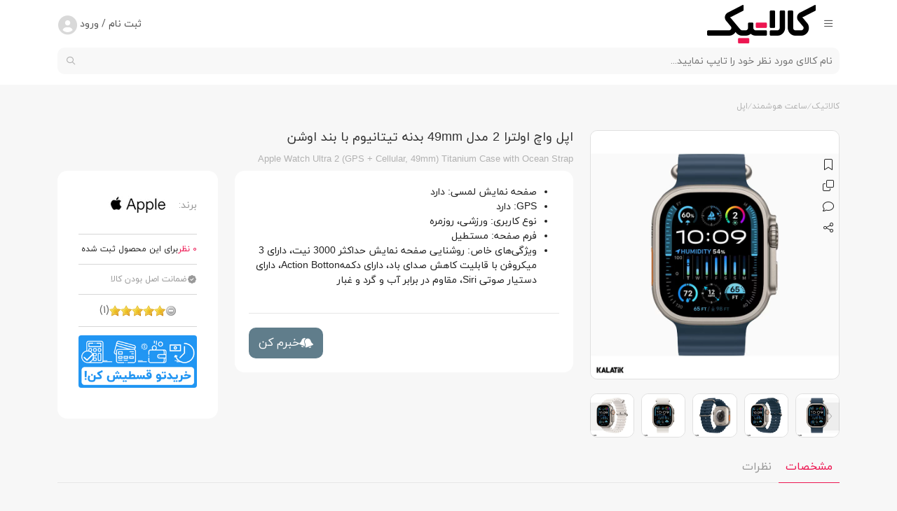

--- FILE ---
content_type: text/html; charset=UTF-8
request_url: https://kalatik.com/product/38674/%D8%A7%D9%BE%D9%84-%D9%88%D8%A7%DA%86-%D8%A7%D9%88%D9%84%D8%AA%D8%B1%D8%A7-2-%D9%85%D8%AF%D9%84-49mm-%D8%A8%D8%AF%D9%86%D9%87-%D8%AA%DB%8C%D8%AA%D8%A7%D9%86%DB%8C%D9%88%D9%85-%D8%A8%D8%A7-%D8%A8%D9%86%D8%AF-%D8%A7%D9%88%D8%B4%D9%86
body_size: 27282
content:
<!DOCTYPE html>
    <html lang="fa" dir="rtl">
    <head>
        <title>قیمت اپل واچ اولترا 2 سایز 49 میلی متر- Apple Watch Ultra | کالاتیک</title>
        <meta charset="UTF-8">
        <meta name="viewport" content="width=device-width, initial-scale=1.0" />
        <meta http-equiv="Content-Type" content="text/html; charset=utf-8">
        <meta http-equiv="X-UA-Compatible" content="ie=edge">
        <meta name="csrf-param" content="_csrf-frontend">
<meta name="csrf-token" content="Qphq9Eh69OHzf4ns3OKiTA2WZsqxbuz9mxiXHKDGwwso0z7BFwKMhJ0u1r25tOA1Rds5ptk9ncnaYv917a6xVA==">

         <link rel="icon" href="https://cdn.kalatik.com/media/0/22/12/28/167224137766.ico" type="image/png"><meta name="robots" content="index,follow">
<meta name="title" content="قیمت اپل واچ اولترا 2 سایز 49 میلی متر- Apple Watch Ultra | کالاتیک">
<meta name="description" content="خرید و مشاهده مشخصات فنی ساعت هوشمند اپل واچ اولترا 2 49mm با بدنه تیتانیوم و بند اوشن دارای پردازنده قدرتمند در کالاتیک. برای خرید ساعت هوشمند اپل واچ اولترا 2 با بدنه مقاوم در برابر آب و گرد و غبار کلیک کنید.">
<meta name="keywords" content="">
<meta name="author" content="https://kalatik.com">
<meta name="twitter:card" content="summary_large_image">
<meta name="twitter:title" content="قیمت اپل واچ اولترا 2 سایز 49 میلی متر- Apple Watch Ultra | کالاتیک">
<meta name="twitter:description" content="خرید و مشاهده مشخصات فنی ساعت هوشمند اپل واچ اولترا 2 49mm با بدنه تیتانیوم و بند اوشن دارای پردازنده قدرتمند در کالاتیک. برای خرید ساعت هوشمند اپل واچ اولترا 2 با بدنه مقاوم در برابر آب و گرد و غبار کلیک کنید.">
<meta name="twitter:site" content="https://kalatik.com/product/38674/اپل-واچ-اولترا-2-مدل-49mm-بدنه-تیتانیوم-با-بند-اوشن">
<meta name="twitter:creator" content="https://twitter.com/kalatikcom">
<meta name="twitter:image" content="https://cdn.kalatik.com/media/0/23/10/12/xlwCBtMVHiLE_t3.webp">
<meta name="twitter:image:width" content="1280">
<meta name="twitter:image:height" content="720">
<meta name="twitter:image:alt" content="فروشگاه اینترنتی کالاتیک">
<meta property="og:type" content="website">
<meta property="og:title" content="قیمت اپل واچ اولترا 2 سایز 49 میلی متر- Apple Watch Ultra | کالاتیک">
<meta property="og:description" content="خرید و مشاهده مشخصات فنی ساعت هوشمند اپل واچ اولترا 2 49mm با بدنه تیتانیوم و بند اوشن دارای پردازنده قدرتمند در کالاتیک. برای خرید ساعت هوشمند اپل واچ اولترا 2 با بدنه مقاوم در برابر آب و گرد و غبار کلیک کنید.">
<meta property="og:url" content="https://kalatik.com/product/38674/اپل-واچ-اولترا-2-مدل-49mm-بدنه-تیتانیوم-با-بند-اوشن">
<meta property="og:site_name" content="کالاتیک فروشگاه اینترنتی خرید گوشی موبایل، تبلت">
<meta property="og:locale" content="fa-IR">
<meta property="og:image" content="https://cdn.kalatik.com/media/0/23/10/12/xlwCBtMVHiLE_t3.webp">
<meta property="og:image:secure_url" content="https://cdn.kalatik.com/media/0/23/10/12/xlwCBtMVHiLE_t3.webp">
<meta property="og:image:type" content="image/jpeg">
<meta property="og:image:width" content="640">
<meta property="og:image:height" content="360">
<meta property="og:image:alt" content="فروشگاه اینترنتی کالاتیک">
<meta name="thumbnail" itemprop="thumbnailUrl" content="https://cdn.kalatik.com/media/0/23/10/12/xlwCBtMVHiLE_t3.webp">
<meta property="article:publisher" content="https://www.facebook.com/kalatikcom">
<meta property="article:tag" content="">
<meta name="language" content="fa-IR">
<meta property="DC.date.issued" content="2026-01-29">
<link href="https://kalatik.com" rel="author">
<link href="https://kalatik.com/product/38674/اپل-واچ-اولترا-2-مدل-49mm-بدنه-تیتانیوم-با-بند-اوشن" rel="canonical">
<link href="/assets/css-compress/42c577f33e0833fee5769327be44d31e.css?v=1765703216" rel="stylesheet">
<script></script>        <link rel="stylesheet" href="/themes/new_kalatik/css/special.css">
        <link rel="apple-touch-icon" sizes="57x57" href="https://cdn.kalatik.com/media/0/icons/apple-touch-icon-57x57.png">
        <link rel="apple-touch-icon" sizes="60x60" href="https://cdn.kalatik.com/media/0/icons/apple-touch-icon-60x60.png">
        <link rel="apple-touch-icon" sizes="72x72" href="https://cdn.kalatik.com/media/0/icons/apple-touch-icon-72x72.png">
        <link rel="apple-touch-icon" sizes="76x76" href="https://cdn.kalatik.com/media/0/icons/apple-touch-icon-76x76.png">
        <link rel="apple-touch-icon" sizes="114x114" href="https://cdn.kalatik.com/media/0/icons/apple-touch-icon-114x114.png">
        <link rel="apple-touch-icon" sizes="120x120" href="https://cdn.kalatik.com/media/0/icons/apple-touch-icon-120x120.png">
        <link rel="apple-touch-icon" sizes="144x144" href="https://cdn.kalatik.com/media/0/icons/apple-touch-icon-144x144.png">
        <link rel="apple-touch-icon" sizes="152x152" href="https://cdn.kalatik.com/media/0/icons/apple-touch-icon-152x152.png">
        <link rel="apple-touch-icon" sizes="180x180" href="https://cdn.kalatik.com/media/0/icons/apple-touch-icon-180x180.png">
        <meta name="msapplication-TileImage" content="https://cdn.kalatik.com/media/0/icons/ms-icon-70x70.png">
        <meta name="msapplication-TileImage" content="https://cdn.kalatik.com/media/0/icons/ms-icon-144x144.png">
        <meta name="msapplication-TileImage" content="https://cdn.kalatik.com/media/0/icons/ms-icon-150x150.png">
        <meta name="msapplication-TileImage" content="https://cdn.kalatik.com/media/0/icons/ms-icon-310x310.png">
                <script>
            var now_time = 'January 29, 2026 18:54:46';
        </script>
        

<!-- Google Tag Manager -->
<script>(function(w,d,s,l,i){w[l]=w[l]||[];w[l].push({'gtm.start':
new Date().getTime(),event:'gtm.js'});var f=d.getElementsByTagName(s)[0],
j=d.createElement(s),dl=l!='dataLayer'?'&l='+l:'';j.async=true;j.src=
'https://www.googletagmanager.com/gtm.js?id='+i+dl;f.parentNode.insertBefore(j,f);
})(window,document,'script','dataLayer','GTM-TX62PGD');</script>
<!-- End Google Tag Manager -->



<!-- Matomo -->
<script>
  var _paq = window._paq = window._paq || [];
  /* tracker methods like "setCustomDimension" should be called before "trackPageView" */
  _paq.push(['trackPageView']);
  _paq.push(['enableLinkTracking']);
  (function() {
    var u="//matomo.kalatik.com/";
    _paq.push(['setTrackerUrl', u+'matomo.php']);
    _paq.push(['setSiteId', '1']);
    var d=document, g=d.createElement('script'), s=d.getElementsByTagName('script')[0];
    g.async=true; g.src=u+'matomo.js'; s.parentNode.insertBefore(g,s);
  })();
</script>
<!-- End Matomo Code -->
            <!--- yektanet retargeting-->
                        <!--- yektanet retargeting-->
        
        <script type="application/ld+json">{"@context":"https://schema.org","@type":"Product","name":"اپل واچ اولترا 2 مدل 49mm بدنه تیتانیوم با بند اوشن","description":"خرید و مشاهده مشخصات فنی ساعت هوشمند اپل واچ اولترا 2 49mm با بدنه تیتانیوم و بند اوشن دارای پردازنده قدرتمند در کالاتیک. برای خرید ساعت هوشمند اپل واچ اولترا 2 با بدنه مقاوم در برابر آب و گرد و غبار کلیک کنید.","image":["https://cdn.kalatik.com/media/0/23/10/12/Yb9SaCkhXAlQ_t3.webp","https://cdn.kalatik.com/media/0/23/10/12/xlwCBtMVHiLE_t3.webp","https://cdn.kalatik.com/media/0/23/10/12/YZ3FJTygNC4W_t3.webp","https://cdn.kalatik.com/media/0/23/10/12/fYQCgmbHGOoB_t3.webp","https://cdn.kalatik.com/media/0/23/10/12/omT0UEzlwjFS_t3.webp","https://cdn.kalatik.com/media/0/23/10/12/iIAnshvc0l29_t3.webp","https://cdn.kalatik.com/media/0/23/10/12/okZYrH0R32LF_t3.webp","https://cdn.kalatik.com/media/0/23/10/12/Uo6rCjRBl3ag_t3.webp","https://cdn.kalatik.com/media/0/23/10/12/piOY4yNP9fzV_t3.webp"],"sku":"38674","mpn":"38674","brand":{"@type":"Brand","name":"اپل"},"review":{"@type":"Review","reviewRating":{"@type":"Rating","ratingValue":"4","bestRating":"5"},"author":{"@type":"Organization","name":"کالاتیک فروشگاه اینترنتی خرید گوشی موبایل، تبلت"}},"aggregateRating":{"@type":"AggregateRating","ratingValue":"4.4","reviewCount":4297,"bestRating":5,"worstRating":0},"offers":{"@type":"AggregateOffer","url":"https://kalatik.com/product/38674/اپل-واچ-اولترا-2-مدل-49mm-بدنه-تیتانیوم-با-بند-اوشن","priceCurrency":"IRR","lowPrice":441990000,"highPrice":441990000,"offerCount":1,"offers":{"@type":"Offer","priceCurrency":"IRR","price":441990000,"priceValidUntil":"2027-01-29","itemCondition":"https://schema.org/UsedCondition","availability":"https://schema.org/OutOfStock","seller":{"@type":"Organization","name":"کالاتیک فروشگاه اینترنتی خرید گوشی موبایل، تبلت"}},"priceValidUntil":"2027-01-29","itemCondition":"https://schema.org/UsedCondition","availability":"https://schema.org/OutOfStock"}}</script>        <script type="application/ld+json">{"@context":"https://schema.org","@type":"WebSite","url":"https://kalatik.com","potentialAction":{"@type":"SearchAction","target":"https://kalatik.com/products?keyword={search_term_string}","query-input":"required name=search_term_string"}}</script>   <style class="vjs-styles-defaults">
            .video-js {
                width: 300px;
                height: 150px;
            }

            .vjs-fluid {
                padding-top: 56.25%
            }
        </style><style class="vjs-styles-dimensions">
            .hls_player1-dimensions {
                width: 1920px;
                height: 1080px;
            }

            .hls_player1-dimensions.vjs-fluid {
                padding-top: 56.25%;
            }
        </style>

</head>
<body dir="rtl" >
<!-- Google Tag Manager (noscript) -->
<noscript><iframe src="https://www.googletagmanager.com/ns.html?id=GTM-TX62PGD"
height="0" width="0" style="display:none;visibility:hidden"></iframe></noscript>
<!-- End Google Tag Manager (noscript) -->
<div class="content-wrap">
    
<header class="header-wrap">
    <div class="container">
        <div class="row">
            <div class="col-5 col-sm-4 col-md-3">
                <div class="header-right">
                    <button class="btn-open-mobile-menu" aria-label="icon-menu">
                        <i class="fa-regular fa-bars"></i>
                    </button>
                    <div class="logo-cont">
                        <a href="https://kalatik.com" class="lnk-logo">
                            <img src="https://cdn.kalatik.com/media/0/23/01/02/167264730649.png" class="img-fluid img-logo" alt="فروشگاه اینترنتی کالاتیک" width="159" height="57">
                        </a>
                    </div>
                </div>
            </div>
            <div class="col-1 col-sm-3 col-md-6">
    <div class="header-center">
        <div class="search-desktop-cont">
            <div class="search-cont">
            <form id="w0" class="search w-100 " action="/products" method="get">                <button class="btn-search" type="submit"><i class="fa-light fa-magnifying-glass"></i></button>
                <input class="fld-search" type="search" name="keyword" placeholder="نام کالای مورد نظر خود را تایپ نمایید...">
            </form>            </div>
            <div class="desktop-search-result-cont">
                <div class="search-loading show">
                    <i class="fa-light fa-arrows-rotate"></i>
                </div>
                <div class="result-content-cont show"></div>
            </div>
        </div>
    </div>
</div>
            <div class="col-6 col-sm-5 col-md-3">
                <div class="header-left">
                    <div class="account-cont">
                        <button type="button" class="btn-account">
                            <span>ثبت نام / ورود </span>
                        </button>
                    </div>
                    <div class="lds-ellipsis"><div></div><div></div><div></div><div></div></div>
                </div>
            </div>
        </div>
        <div class="row">
            <div>
                <div class="search-mobile-cont">
    <div class="search-cont">
        <form id="w1" class="search rounded w-100 " action="/products" method="get">        <input type="search" name="keyword" class="fld-search-demo" placeholder="نام کالای مورد نظر خود را تایپ نمایید...">
        <button type="submit" class="btn-search-demo"><i class="fa-regular fa-magnifying-glass"></i></button>
        </form>    </div>
    <div class="search-overlay">
        <div class="search-form-cont">
            <button type="button" class="btn-close-search"><i class="fa-regular fa-xmark"></i></button>
            <form id="w2" class="search rounded w-100 " action="/products" method="get">            <input type="search" name="keyword" class="fld-search" placeholder="نام کالای مورد نظر خود را تایپ نمایید...">
            <button type="submit" class="btn-search">
                <i class="fa-regular fa-magnifying-glass"></i>
            </button>
            </form>        </div>
        <div class="search-loading">
            <i class="fa-regular fa-circle-dashed animation-rotation"></i>
        </div>
        <div class="search-result">

        </div>
    </div>
</div>
            </div>
        </div>
    </div>
    <div class="menu-wrap">
        <div class="container">
            <nav class="desktop-main-menu">
                    <ul class="ul-level-1 clearfix">
<li class="li-level-1 ">
 <a href="https://kalatik.com/" class="lnk-level-1">  <span class="lnk-level-1-text">صفحه اصلی</span></a>
</li>
<li class="li-level-1 ">
 <a href="https://kalatik.com/category/21/mobile" class="lnk-level-1">  <span class="lnk-level-1-text">گوشی موبایل</span></a>
<ul class="ul-level-2" style="height:calc(48px*7) !important">
<li class="li-level-2">
 <p class="lnk-level-2 m-0">  گوشی بر اساس برند</p>
<ul class="ul-level-3">
<li class="li-level-3">گوشی بر اساس برند<a href="" class="lnk-level-3">نمایش همه محصولات</a><ul class="ul-level-4"><li class="li-level-4 clearfix"><ul class="ul-level-5">
<li class="li-level-5">
 <a href="https://kalatik.com/category/24/apple" class="lnk-level-5"> گوشی آیفون</a>
</li><li class="li-level-5">
 <a href="https://kalatik.com/category/26/samsung" class="lnk-level-5"> گوشی سامسونگ</a>
</li><li class="li-level-5">
 <a href="https://kalatik.com/category/44/xiaomi" class="lnk-level-5"> گوشی شیائومی</a>
</li><li class="li-level-5">
 <a href="https://kalatik.com/category/50/tecno" class="lnk-level-5"> گوشی تکنو</a>
</li><li class="li-level-5">
 <a href="https://kalatik.com/category/355/nothing-phone" class="lnk-level-5"> گوشی ناتینگ</a>
</li><li class="li-level-5">
 <a href="https://kalatik.com/category/327/realme" class="lnk-level-5"> گوشی ریلمی</a>
</li><li class="li-level-5">
 <a href="https://kalatik.com/category/665/blackview" class="lnk-level-5"> گوشی بلک ویو</a>
</li>
</ul>
<ul class="ul-level-5">
<li class="li-level-5">
 <a href="https://kalatik.com/category/725/generalluxe" class="lnk-level-5"> گوشی جنرال لوکس</a>
</li><li class="li-level-5">
 <a href="https://kalatik.com/category/35/glx" class="lnk-level-5"> گوشی جی ال ایکس</a>
</li><li class="li-level-5">
 <a href="https://kalatik.com/category/33/nokia" class="lnk-level-5"> گوشی نوکیا</a>
</li><li class="li-level-5">
 <a href="https://kalatik.com/category/713/vocal" class="lnk-level-5"> گوشی وکال</a>
</li><li class="li-level-5">
 <a href="https://kalatik.com/category/718/Mobodo" class="lnk-level-5"> گوشی موبودو</a>
</li><li class="li-level-5">
 <a href="https://kalatik.com/category/724/hanofer" class="lnk-level-5"> گوشی هانوفر</a>
</li><li class="li-level-5">
 <a href="https://kalatik.com/category/25/huawei" class="lnk-level-5"> گوشی هواوی</a>
</li>
</ul>
<ul class="ul-level-5">
<li class="li-level-5">
 <a href="https://kalatik.com/category/49/motorola" class="lnk-level-5"> گوشی موتورولا</a>
</li><li class="li-level-5">
 <a href="https://kalatik.com/category/126/honor" class="lnk-level-5"> گوشی آنر</a>
</li><li class="li-level-5">
 <a href="https://kalatik.com/category/326/oppo" class="lnk-level-5"> گوشی اوپو</a>
</li><li class="li-level-5">
 <a href="https://kalatik.com/category/348/kgtel" class="lnk-level-5"> گوشی کاجیتل</a>
</li><li class="li-level-5">
 <a href="https://kalatik.com/category/278/oneplus" class="lnk-level-5"> گوشی وان پلاس</a>
</li><li class="li-level-5">
 <a href="https://kalatik.com/category/279/doogee" class="lnk-level-5"> گوشی دوجی</a>
</li><li class="li-level-5">
 <a href="https://kalatik.com/category/350/wiko" class="lnk-level-5"> گوشی ویکو</a>
</li>
</ul>
<ul class="ul-level-5">
<li class="li-level-5">
 <a href="https://kalatik.com/category/34/alcatel" class="lnk-level-5"> گوشی آلکاتل</a>
</li><li class="li-level-5">
 <a href="https://kalatik.com/category/668/Daria" class="lnk-level-5"> گوشی داریا</a>
</li><li class="li-level-5">
 <a href="https://kalatik.com/category/48/cat" class="lnk-level-5"> گوشی کاترپیلار</a>
</li><li class="li-level-5">
 <a href="https://kalatik.com/category/337/infinix" class="lnk-level-5"> گوشی اینفینیکس</a>
</li><li class="li-level-5">
 <a href="https://kalatik.com/category/65/google" class="lnk-level-5"> گوشی گوگل</a>
</li><li class="li-level-5">
 <a href="https://kalatik.com/category/282/gplus" class="lnk-level-5"> گوشی جی پلاس</a>
</li><li class="li-level-5">
 <a href="https://kalatik.com/category/268/dox" class="lnk-level-5"> گوشی داکس</a>
</li>
</ul>
<ul class="ul-level-5">
<li class="li-level-5">
 <a href="https://kalatik.com/category/43/blackberry" class="lnk-level-5"> گوشی بلک بری</a>
</li><li class="li-level-5">
 <a href="https://kalatik.com/category/242/gionee" class="lnk-level-5"> گوشی جیونی</a>
</li><li class="li-level-5">
 <a href="https://kalatik.com/category/250/orod" class="lnk-level-5"> گوشی اُرُد</a>
</li><li class="li-level-5">
 <a href="https://kalatik.com/category/359/siccoo" class="lnk-level-5"> گوشی سیکو</a>
</li><li class="li-level-5">
 <a href="https://kalatik.com/category/277/vivo" class="lnk-level-5"> گوشی ویوو</a>
</li><li class="li-level-5">
 <a href="https://kalatik.com/category/39/asus" class="lnk-level-5"> گوشی ایسوس</a>
</li><li class="li-level-5">
 <a href="https://kalatik.com/category/659/hisense" class="lnk-level-5"> گوشی هایسنس</a>
</li>
</ul>
<ul class="ul-level-5">
<li class="li-level-5">
 <a href="https://kalatik.com/category/272/kenxinda" class="lnk-level-5"> گوشی کن شین دا</a>
</li><li class="li-level-5">
 <a href="https://kalatik.com/category/655/other-phone-brands" class="lnk-level-5"> سایر برندها</a>
</li>
</ul>
</li></ul></li>
</ul>
</li><li class="li-level-2">
 <p class="lnk-level-2 m-0">  گوشی بر اساس قیمت</p>
<ul class="ul-level-3">
<li class="li-level-3">گوشی بر اساس قیمت<a href="" class="lnk-level-3">نمایش همه محصولات</a><ul class="ul-level-4"><li class="li-level-4 clearfix"><ul class="ul-level-5">
<li class="li-level-5">
 <a href="https://kalatik.com/category/21/mobile?sort=0&price[min]=1&price[max]=5,000,000" class="lnk-level-5"> گوشی تا 5 میلیون</a>
</li><li class="li-level-5">
 <a href="https://kalatik.com/category/21/mobile?sort=0&price[min]=100,001&price[max]=10,000,000" class="lnk-level-5"> گوشی تا 10 میلیون</a>
</li><li class="li-level-5">
 <a href="https://kalatik.com/category/21/mobile?sort=0&price[min]=100,001&price[max]=15,000,000" class="lnk-level-5"> گوشی تا 15 میلیون</a>
</li><li class="li-level-5">
 <a href="https://kalatik.com/category/21/mobile?sort=0&price[min]=100,001&price[max]=30,000,000" class="lnk-level-5"> گوشی تا 30 میلیون</a>
</li><li class="li-level-5">
 <a href="https://kalatik.com/category/21/mobile?sort=0&price[min]=30,000,001&price[max]=100,000,000" class="lnk-level-5"> گوشی بالای 30 میلیون</a>
</li>
</ul>
</li></ul></li>
</ul>
</li><li class="li-level-2">
 <p class="lnk-level-2 m-0">  گوشی بر اساس کاربرد و قابلیت</p>
<ul class="ul-level-3">
<li class="li-level-3">گوشی بر اساس کاربرد و قابلیت<a href="" class="lnk-level-3">نمایش همه محصولات</a><ul class="ul-level-4"><li class="li-level-4 clearfix"><ul class="ul-level-5">
<li class="li-level-5">
 <a href="https://kalatik.com/category/162/gaming" class="lnk-level-5"> گوشی گیمینگ</a>
</li><li class="li-level-5">
 <a href="https://kalatik.com/category/145/dual-sim" class="lnk-level-5"> گوشی دو سیم کارت</a>
</li><li class="li-level-5">
 <a href="https://kalatik.com/category/314/5g" class="lnk-level-5"> گوشی 5G</a>
</li><li class="li-level-5">
 <a href="https://kalatik.com/category/148/keyboard" class="lnk-level-5"> گوشی دکمه ای</a>
</li><li class="li-level-5">
 <a href="https://kalatik.com/category/165/flagship" class="lnk-level-5"> گوشی پرچمدار</a>
</li><li class="li-level-5">
 <a href="https://kalatik.com/category/166/mid-range" class="lnk-level-5"> گوشی میان‌رده</a>
</li><li class="li-level-5">
 <a href="https://kalatik.com/category/167/economic" class="lnk-level-5"> گوشی اقتصادی</a>
</li>
</ul>
<ul class="ul-level-5">
<li class="li-level-5">
 <a href="https://kalatik.com/category/163/photography" class="lnk-level-5"> گوشی مناسب عکاسی</a>
</li><li class="li-level-5">
 <a href="https://kalatik.com/category/158/water-resistant" class="lnk-level-5"> گوشی مقاوم در برابر آب</a>
</li>
</ul>
</li></ul></li>
</ul>
</li><li class="li-level-2">
 <p class="lnk-level-2 m-0">  لوازم جانبی گوشی موبایل</p>
<ul class="ul-level-3">
<li class="li-level-3">لوازم جانبی گوشی موبایل<a href="" class="lnk-level-3">نمایش همه محصولات</a><ul class="ul-level-4"><li class="li-level-4 clearfix"><ul class="ul-level-5">
<li class="li-level-5">
 <a href="https://kalatik.com/category/117/mobile-screen-protector" class="lnk-level-5"> محافظ صفحه نمایش</a>
</li><li class="li-level-5">
 <a href="https://kalatik.com/category/108/mobile-case-cover" class="lnk-level-5"> کیف و کاور</a>
</li><li class="li-level-5">
 <a href="https://kalatik.com/category/192/memory-card" class="lnk-level-5"> کارت حافظه</a>
</li><li class="li-level-5">
 <a href="https://kalatik.com/category/252/flash-memory" class="lnk-level-5"> فلش مموری</a>
</li><li class="li-level-5">
 <a href="https://kalatik.com/category/194/powerbank" class="lnk-level-5"> پاوربانک</a>
</li><li class="li-level-5">
 <a href="https://kalatik.com/category/197/cable-charger" class="lnk-level-5"> کابل و رابط</a>
</li><li class="li-level-5">
 <a href="https://kalatik.com/category/711/charger" class="lnk-level-5"> شارژر</a>
</li>
</ul>
<ul class="ul-level-5">
<li class="li-level-5">
 <a href="https://kalatik.com/category/195/monopod" class="lnk-level-5"> مونوپاد</a>
</li><li class="li-level-5">
 <a href="https://kalatik.com/category/201/phone-holder" class="lnk-level-5"> پایه نگه دارنده</a>
</li><li class="li-level-5">
 <a href="https://kalatik.com/category/273/lens-protector" class="lnk-level-5"> محافظ لنز</a>
</li><li class="li-level-5">
 <a href="https://kalatik.com/category/200/speaker" class="lnk-level-5"> اسپیکر بلوتوثی</a>
</li><li class="li-level-5">
 <a href="https://kalatik.com/category/726/electrical-protector" class="lnk-level-5"> محافظ و چندراهی برق</a>
</li>
</ul>
</li></ul></li>
</ul>
</li>
</ul>
</li>
<li class="li-level-1 ">
 <a href="https://kalatik.com/category/22/tablet" class="lnk-level-1">  <span class="lnk-level-1-text">تبلت</span></a>
<ul class="ul-level-2" style="height:calc(48px*7) !important">
<li class="li-level-2">
 <p class="lnk-level-2 m-0">  تبلت بر اساس برند</p>
<ul class="ul-level-3">
<li class="li-level-3">تبلت بر اساس برند<a href="" class="lnk-level-3">نمایش همه محصولات</a><ul class="ul-level-4"><li class="li-level-4 clearfix"><ul class="ul-level-5">
<li class="li-level-5">
 <a href="https://kalatik.com/category/54/apple" class="lnk-level-5"> تبلت اپل (آیپد)</a>
</li><li class="li-level-5">
 <a href="https://kalatik.com/category/29/samsung" class="lnk-level-5"> تبلت سامسونگ</a>
</li><li class="li-level-5">
 <a href="https://kalatik.com/category/52/xiaomi" class="lnk-level-5"> تبلت شیائومی</a>
</li><li class="li-level-5">
 <a href="https://kalatik.com/category/56/microsoft" class="lnk-level-5"> تبلت مایکروسافت</a>
</li><li class="li-level-5">
 <a href="https://kalatik.com/category/316/honor" class="lnk-level-5"> تبلت آنر</a>
</li><li class="li-level-5">
 <a href="https://kalatik.com/category/720/blackview" class="lnk-level-5"> تبلت بلک ویو</a>
</li><li class="li-level-5">
 <a href="https://kalatik.com/products/brand/159/itel" class="lnk-level-5"> تبلت آیتل</a>
</li>
</ul>
<ul class="ul-level-5">
<li class="li-level-5">
 <a href="https://kalatik.com/category/322/alcatel" class="lnk-level-5"> تبلت آلکاتل</a>
</li><li class="li-level-5">
 <a href="https://kalatik.com/products/brand/167/TCL" class="lnk-level-5"> تی سی ال</a>
</li><li class="li-level-5">
 <a href="https://kalatik.com/category/27/huawei" class="lnk-level-5"> تبلت هواوی</a>
</li><li class="li-level-5">
 <a href="https://kalatik.com/category/51/lenovo" class="lnk-level-5"> تبلت لنوو</a>
</li><li class="li-level-5">
 <a href="https://kalatik.com/category/53/glx" class="lnk-level-5"> تبلت جی ال ایکس</a>
</li><li class="li-level-5">
 <a href="https://kalatik.com/category/342/nokia" class="lnk-level-5"> تبلت نوکیا</a>
</li><li class="li-level-5">
 <a href="https://kalatik.com/category/41/asus" class="lnk-level-5"> تبلت ایسوس</a>
</li>
</ul>
</li></ul></li>
</ul>
</li><li class="li-level-2">
 <p class="lnk-level-2 m-0">  تبلت بر اساس قیمت</p>
<ul class="ul-level-3">
<li class="li-level-3">تبلت بر اساس قیمت<a href="" class="lnk-level-3">نمایش همه محصولات</a><ul class="ul-level-4"><li class="li-level-4 clearfix"><ul class="ul-level-5">
<li class="li-level-5">
 <a href="https://kalatik.com/category/22/tablet?sort=0&price[min]=1&price[max]=7,000,000" class="lnk-level-5"> تبلت تا 7 میلیون</a>
</li><li class="li-level-5">
 <a href="https://kalatik.com/category/22/tablet?sort=0&price[min]=100,001&price[max]=15,000,000" class="lnk-level-5"> تبلت تا 15 میلیون</a>
</li><li class="li-level-5">
 <a href="https://kalatik.com/category/22/tablet?sort=0&price[min]=100,001&price[max]=30,000,000" class="lnk-level-5"> تبلت تا 30 میلیون</a>
</li><li class="li-level-5">
 <a href="https://kalatik.com/category/22/tablet?sort=0&price[min]=30,000,001&price[max]=100,000,000" class="lnk-level-5"> تبلت بالای 30 میلیون</a>
</li>
</ul>
</li></ul></li>
</ul>
</li><li class="li-level-2">
 <p class="lnk-level-2 m-0">  تبلت بر اساس قابلیت و کاربرد</p>
<ul class="ul-level-3">
<li class="li-level-3">تبلت بر اساس قابلیت و کاربرد<a href="" class="lnk-level-3">نمایش همه محصولات</a><ul class="ul-level-4"><li class="li-level-4 clearfix"><ul class="ul-level-5">
<li class="li-level-5">
 <a href="https://kalatik.com/category/170/pen" class="lnk-level-5"> پشتیبانی از قلم</a>
</li><li class="li-level-5">
 <a href="https://kalatik.com/category/171/call" class="lnk-level-5"> قابلیت مکالمه</a>
</li>
</ul>
</li></ul></li>
</ul>
</li><li class="li-level-2">
 <p class="lnk-level-2 m-0">  لوازم جانبی تبلت</p>
<ul class="ul-level-3">
<li class="li-level-3">لوازم جانبی تبلت<a href="" class="lnk-level-3">نمایش همه محصولات</a><ul class="ul-level-4"><li class="li-level-4 clearfix"><ul class="ul-level-5">
<li class="li-level-5">
 <a href="https://kalatik.com/category/184/tablet-screen-protector" class="lnk-level-5"> محافظ صفحه نمایش</a>
</li><li class="li-level-5">
 <a href="https://kalatik.com/category/183/case-cover" class="lnk-level-5"> کیف و کاور</a>
</li><li class="li-level-5">
 <a href="https://kalatik.com/category/192/memory-card" class="lnk-level-5"> کارت حافظه</a>
</li><li class="li-level-5">
 <a href="https://kalatik.com/category/252/flash-memory" class="lnk-level-5"> فلش مموری</a>
</li><li class="li-level-5">
 <a href="https://kalatik.com/category/194/powerbank" class="lnk-level-5"> پاور بانک</a>
</li><li class="li-level-5">
 <a href="https://kalatik.com/category/197/cable-charger" class="lnk-level-5"> کابل و رابط</a>
</li><li class="li-level-5">
 <a href="https://kalatik.com/category/711/charger" class="lnk-level-5"> شارژر</a>
</li>
</ul>
<ul class="ul-level-5">
<li class="li-level-5">
 <a href="https://kalatik.com/category/265/smart-pen" class="lnk-level-5"> قلم هوشمند</a>
</li><li class="li-level-5">
 <a href="https://kalatik.com/category/707/tablet-keyboard" class="lnk-level-5"> کیبورد تبلت</a>
</li>
</ul>
</li></ul></li>
</ul>
</li>
</ul>
</li>
<li class="li-level-1 ">
 <a href="https://kalatik.com/category/283/handsfree" class="lnk-level-1">  <span class="lnk-level-1-text">هدفون و هندزفری</span></a>
<ul class="ul-level-2" style="height:calc(48px*7) !important">
<li class="li-level-2">
 <p class="lnk-level-2 m-0">  هندزفری و هدفون بر اساس برند</p>
<ul class="ul-level-3">
<li class="li-level-3">هندزفری و هدفون بر اساس برند<a href="" class="lnk-level-3">نمایش همه محصولات</a><ul class="ul-level-4"><li class="li-level-4 clearfix"><ul class="ul-level-5">
<li class="li-level-5">
 <a href="https://kalatik.com/category/284/apple" class="lnk-level-5"> هندزفری اپل</a>
</li><li class="li-level-5">
 <a href="https://kalatik.com/category/285/samsung" class="lnk-level-5"> هندزفری سامسونگ</a>
</li><li class="li-level-5">
 <a href="https://kalatik.com/category/288/xiaomi" class="lnk-level-5"> هندزفری شیائومی</a>
</li><li class="li-level-5">
 <a href="https://kalatik.com/category/335/qcy" class="lnk-level-5"> هندزفری کیو سی وای</a>
</li><li class="li-level-5">
 <a href="https://kalatik.com/category/722/Ultrasur" class="lnk-level-5"> هندزفری اولتراسور</a>
</li><li class="li-level-5">
 <a href="https://kalatik.com/category/287/anker" class="lnk-level-5"> هندزفری انکر</a>
</li><li class="li-level-5">
 <a href="https://kalatik.com/category/716/Nothing" class="lnk-level-5"> هندزفری ناتینگ</a>
</li>
</ul>
<ul class="ul-level-5">
<li class="li-level-5">
 <a href="https://kalatik.com/category/703/infinix" class="lnk-level-5"> هندزفری اینفینیکس</a>
</li><li class="li-level-5">
 <a href="https://kalatik.com/category/304/honor" class="lnk-level-5"> هندزفری آنر</a>
</li><li class="li-level-5">
 <a href="https://kalatik.com/category/320/realme" class="lnk-level-5"> هندزفری ریلمی</a>
</li><li class="li-level-5">
 <a href="https://kalatik.com/category/341/oraimo" class="lnk-level-5"> هندزفری ارایمو</a>
</li><li class="li-level-5">
 <a href="https://kalatik.com/category/290/huawei" class="lnk-level-5"> هندزفری هواوی</a>
</li><li class="li-level-5">
 <a href="https://kalatik.com/category/336/jbl" class="lnk-level-5"> هندزفری جی بی ال</a>
</li><li class="li-level-5">
 <a href="https://kalatik.com/category/323/ال-جی" class="lnk-level-5"> هندزفری ال جی</a>
</li>
</ul>
<ul class="ul-level-5">
<li class="li-level-5">
 <a href="https://kalatik.com/category/317/oneplus" class="lnk-level-5"> هندزفری وان پلاس</a>
</li><li class="li-level-5">
 <a href="https://kalatik.com/category/324/lenovo" class="lnk-level-5"> هندزفری لنوو</a>
</li><li class="li-level-5">
 <a href="https://kalatik.com/category/286/jebra" class="lnk-level-5"> هندزفری جبرا</a>
</li><li class="li-level-5">
 <a href="https://kalatik.com/category/349/sony" class="lnk-level-5"> هندزفری سونی</a>
</li><li class="li-level-5">
 <a href="https://kalatik.com/category/291/nokia" class="lnk-level-5"> هندزفری نوکیا</a>
</li><li class="li-level-5">
 <a href="https://kalatik.com/category/664/leitu" class="lnk-level-5"> هندزفری لیتو</a>
</li><li class="li-level-5">
 <a href="https://kalatik.com/category/360/aco" class="lnk-level-5"> هندزفری آکو</a>
</li>
</ul>
<ul class="ul-level-5">
<li class="li-level-5">
 <a href="https://kalatik.com/category/356/zealot" class="lnk-level-5"> هندزفری زیلوت</a>
</li><li class="li-level-5">
 <a href="https://kalatik.com/category/705/kingstar" class="lnk-level-5"> هندزفری کینگ استار</a>
</li><li class="li-level-5">
 <a href="https://kalatik.com/category/289/other-handsfree" class="lnk-level-5"> سایر</a>
</li>
</ul>
</li></ul></li>
</ul>
</li><li class="li-level-2">
 <p class="lnk-level-2 m-0">  هندزفری و هدفون بر اساس قیمت</p>
<ul class="ul-level-3">
<li class="li-level-3">هندزفری و هدفون بر اساس قیمت<a href="" class="lnk-level-3">نمایش همه محصولات</a><ul class="ul-level-4"><li class="li-level-4 clearfix"><ul class="ul-level-5">
<li class="li-level-5">
 <a href="https://kalatik.com/category/283/handsfree?sort=0&price[min]=1&price[max]=500,000" class="lnk-level-5"> هدفون تا 500 هزار تومان</a>
</li><li class="li-level-5">
 <a href="https://kalatik.com/category/283/handsfree?sort=0&price[min]=100,001&price[max]=1,000,000" class="lnk-level-5"> هدفون تا 1 میلیون تومان</a>
</li><li class="li-level-5">
 <a href="https://kalatik.com/category/283/handsfree?sort=0&price[min]=100,001&price[max]=2,000,000" class="lnk-level-5"> هدفون تا 2 میلیون تومان</a>
</li><li class="li-level-5">
 <a href="https://kalatik.com/category/283/handsfree?sort=0&price[min]=100,001&price[max]=3,000,000" class="lnk-level-5"> هدفون تا 3 میلیون تومان</a>
</li><li class="li-level-5">
 <a href="https://kalatik.com/category/283/handsfree?sort=0&price[min]=3,000,001&price[max]=20,000,000" class="lnk-level-5"> هدفون بالای 3 میلیون</a>
</li>
</ul>
</li></ul></li>
</ul>
</li><li class="li-level-2">
 <p class="lnk-level-2 m-0">  لوازم جانبی هدفون و هندزفری</p>
<ul class="ul-level-3">
<li class="li-level-3">لوازم جانبی هدفون و هندزفری<a href="" class="lnk-level-3">نمایش همه محصولات</a><ul class="ul-level-4"><li class="li-level-4 clearfix"><ul class="ul-level-5">
<li class="li-level-5">
 <a href="https://kalatik.com/category/697/headphone-cover" class="lnk-level-5"> کاور هدفون و هندزفری</a>
</li>
</ul>
</li></ul></li>
</ul>
</li>
</ul>
</li>
<li class="li-level-1 ">
 <a href="https://kalatik.com/category/203/smart-watch" class="lnk-level-1">  <span class="lnk-level-1-text">ساعت هوشمند</span></a>
<ul class="ul-level-2" style="height:calc(48px*7) !important">
<li class="li-level-2">
 <p class="lnk-level-2 m-0">  ساعت و بند هوشمند بر اساس برند</p>
<ul class="ul-level-3">
<li class="li-level-3">ساعت و بند هوشمند بر اساس برند<a href="" class="lnk-level-3">نمایش همه محصولات</a><ul class="ul-level-4"><li class="li-level-4 clearfix"><ul class="ul-level-5">
<li class="li-level-5">
 <a href="https://kalatik.com/category/64/apple" class="lnk-level-5"> اپل</a>
</li><li class="li-level-5">
 <a href="https://kalatik.com/category/37/samsung" class="lnk-level-5"> سامسونگ</a>
</li><li class="li-level-5">
 <a href="https://kalatik.com/category/204/Xiaomi" class="lnk-level-5"> شیائومی</a>
</li><li class="li-level-5">
 <a href="https://kalatik.com/category/700/glorimi" class="lnk-level-5"> گلوریمی</a>
</li><li class="li-level-5">
 <a href="https://kalatik.com/category/715/wisme" class="lnk-level-5"> ویسمی</a>
</li><li class="li-level-5">
 <a href="https://kalatik.com/category/719/Mobodo" class="lnk-level-5"> موبودو</a>
</li><li class="li-level-5">
 <a href="https://kalatik.com/category/723/Ultrasur" class="lnk-level-5"> اولتراسور</a>
</li>
</ul>
<ul class="ul-level-5">
<li class="li-level-5">
 <a href="https://kalatik.com/category/669/Kieslect" class="lnk-level-5"> کیسلکت</a>
</li><li class="li-level-5">
 <a href="https://kalatik.com/category/352/haylou" class="lnk-level-5"> هایلو</a>
</li><li class="li-level-5">
 <a href="https://kalatik.com/category/704/qcy" class="lnk-level-5"> کیو سی وای</a>
</li><li class="li-level-5">
 <a href="https://kalatik.com/category/264/huawei" class="lnk-level-5"> هواوی</a>
</li><li class="li-level-5">
 <a href="https://kalatik.com/category/309/honor" class="lnk-level-5"> آنر</a>
</li><li class="li-level-5">
 <a href="https://kalatik.com/category/321/Modio" class="lnk-level-5"> مودیو</a>
</li><li class="li-level-5">
 <a href="https://kalatik.com/category/340/oraimo" class="lnk-level-5"> ارایمو</a>
</li>
</ul>
<ul class="ul-level-5">
<li class="li-level-5">
 <a href="https://kalatik.com/category/339/realme-smartwatch-smartband" class="lnk-level-5"> ریلمی</a>
</li><li class="li-level-5">
 <a href="https://kalatik.com/category/42/asus" class="lnk-level-5"> ایسوس</a>
</li><li class="li-level-5">
 <a href="https://kalatik.com/category/40/lg" class="lnk-level-5"> ال جی</a>
</li><li class="li-level-5">
 <a href="https://kalatik.com/category/38/alcatel" class="lnk-level-5"> آلکاتل</a>
</li><li class="li-level-5">
 <a href="https://kalatik.com/category/330/other" class="lnk-level-5"> سایر</a>
</li>
</ul>
</li></ul></li>
</ul>
</li><li class="li-level-2">
 <p class="lnk-level-2 m-0">  ساعت و بند هوشمند بر اساس قیمت</p>
<ul class="ul-level-3">
<li class="li-level-3">ساعت و بند هوشمند بر اساس قیمت<a href="" class="lnk-level-3">نمایش همه محصولات</a><ul class="ul-level-4"><li class="li-level-4 clearfix"><ul class="ul-level-5">
<li class="li-level-5">
 <a href="https://kalatik.com/category/203/smart-watch?sort=0&price[min]=1&price[max]=1,000,000" class="lnk-level-5"> ساعت هوشمند تا 1 میلیون</a>
</li><li class="li-level-5">
 <a href="https://kalatik.com/category/203/smart-watch?sort=0&price[min]=100,001&price[max]=3,000,000" class="lnk-level-5"> ساعت هوشمند تا 3 میلیون</a>
</li><li class="li-level-5">
 <a href="https://kalatik.com/category/203/smart-watch?sort=0&price[min]=100,001&price[max]=5,000,000" class="lnk-level-5"> ساعت هوشمند تا 5 میلیون</a>
</li><li class="li-level-5">
 <a href="https://kalatik.com/category/203/smart-watch?sort=0&price[min]=5,000,001&price[max]=50,000,000" class="lnk-level-5"> ساعت هوشمند بالای 3 میلیون</a>
</li><li class="li-level-5">
 <a href="https://kalatik.com/category/205/smart-wristband-health?sort=2&price[min]=1&price[max]=1,000,000" class="lnk-level-5"> مچ بند هوشمند تا 1 میلیون</a>
</li><li class="li-level-5">
 <a href="https://kalatik.com/category/205/smart-wristband-health?sort=2&price[min]=1,000,000&price[max]=5,929,000" class="lnk-level-5"> مچ بند هوشمند بالای 1 میلیون</a>
</li>
</ul>
</li></ul></li>
</ul>
</li><li class="li-level-2">
 <p class="lnk-level-2 m-0">  مچ بند هوشمند و لوازم جانبی</p>
<ul class="ul-level-3">
<li class="li-level-3">مچ بند هوشمند و لوازم جانبی<a href="" class="lnk-level-3">نمایش همه محصولات</a><ul class="ul-level-4"><li class="li-level-4 clearfix"><ul class="ul-level-5">
<li class="li-level-5">
 <a href="https://kalatik.com/category/205/smart-wristband-health" class="lnk-level-5"> مچ بند هوشمند</a>
</li><li class="li-level-5">
 <a href="https://kalatik.com/category/190/screen-protector-smart-watch" class="lnk-level-5"> محافظ صفحه نمایش ساعت هوشمند</a>
</li><li class="li-level-5">
 <a href="https://kalatik.com/category/189/smart-watch-band" class="lnk-level-5"> بند ساعت هوشمند</a>
</li>
</ul>
</li></ul></li>
</ul>
</li><li class="li-level-2">
 <a href="https://kalatik.com/category/708/smart-ring" class="lnk-level-2">  حلقه هوشمند</a>
<ul class="ul-level-3">
<li class="li-level-3">حلقه هوشمند<a href="https://kalatik.com/category/708/smart-ring" class="lnk-level-3">نمایش همه محصولات</a><ul class="ul-level-4"><li class="li-level-4 clearfix"><ul class="ul-level-5">
<li class="li-level-5">
 <a href="https://kalatik.com/category/709/TCH" class="lnk-level-5"> تی سی اچ</a>
</li><li class="li-level-5">
 <a href="https://kalatik.com/category/710/samsung" class="lnk-level-5"> سامسونگ</a>
</li>
</ul>
</li></ul></li>
</ul>
</li>
</ul>
</li>
<li class="li-level-1 ">
 <a href="https://kalatik.com/category/106/accessories" class="lnk-level-1">  <span class="lnk-level-1-text">تجهیزات و لوازم جانبی</span></a>
<ul class="ul-level-2" style="height:calc(48px*7) !important">
<li class="li-level-2">
 <p class="lnk-level-2 m-0">  لوازم جانبی موبایل</p>
<ul class="ul-level-3">
<li class="li-level-3">لوازم جانبی موبایل<a href="" class="lnk-level-3">نمایش همه محصولات</a><ul class="ul-level-4"><li class="li-level-4 clearfix"><ul class="ul-level-5">
<li class="li-level-5">
 <a href="https://kalatik.com/category/117/mobile-screen-protector" class="lnk-level-5"> محافظ صفحه نمایش</a>
</li><li class="li-level-5">
 <a href="https://kalatik.com/category/108/mobile-case-cover" class="lnk-level-5"> کیف و کاور</a>
</li><li class="li-level-5">
 <a href="https://kalatik.com/category/192/memory-card" class="lnk-level-5"> کارت حافظه</a>
</li><li class="li-level-5">
 <a href="https://kalatik.com/category/252/flash-memory" class="lnk-level-5"> فلش مموری</a>
</li><li class="li-level-5">
 <a href="https://kalatik.com/category/194/powerbank" class="lnk-level-5"> پاور بانک</a>
</li><li class="li-level-5">
 <a href="https://kalatik.com/category/197/cable-charger" class="lnk-level-5"> کابل و رابط</a>
</li><li class="li-level-5">
 <a href="https://kalatik.com/category/711/charger" class="lnk-level-5"> شارژر</a>
</li>
</ul>
<ul class="ul-level-5">
<li class="li-level-5">
 <a href="https://kalatik.com/category/195/monopod" class="lnk-level-5"> مونوپاد</a>
</li><li class="li-level-5">
 <a href="https://kalatik.com/category/201/phone-holder" class="lnk-level-5"> پایه نگه دارنده</a>
</li><li class="li-level-5">
 <a href="https://kalatik.com/category/273/lens-protector" class="lnk-level-5"> محافظ لنز دوربین گوشی</a>
</li><li class="li-level-5">
 <a href="https://kalatik.com/category/200/speaker" class="lnk-level-5"> اسپیکر بلوتوثی</a>
</li><li class="li-level-5">
 <a href="https://kalatik.com/category/726/electrical-protector" class="lnk-level-5"> محافظ و چندراهی برق</a>
</li>
</ul>
</li></ul></li>
</ul>
</li><li class="li-level-2">
 <p class="lnk-level-2 m-0">  لوازم جانبی تبلت</p>
<ul class="ul-level-3">
<li class="li-level-3">لوازم جانبی تبلت<a href="" class="lnk-level-3">نمایش همه محصولات</a><ul class="ul-level-4"><li class="li-level-4 clearfix"><ul class="ul-level-5">
<li class="li-level-5">
 <a href="https://kalatik.com/category/184/tablet-screen-protector" class="lnk-level-5"> محافظ صفحه نمایش</a>
</li><li class="li-level-5">
 <a href="https://kalatik.com/category/183/case-cover" class="lnk-level-5"> کیف و کاور</a>
</li><li class="li-level-5">
 <a href="https://kalatik.com/category/192/memory-card" class="lnk-level-5"> کارت حافظه</a>
</li><li class="li-level-5">
 <a href="https://kalatik.com/category/194/powerbank" class="lnk-level-5"> پاور بانک</a>
</li><li class="li-level-5">
 <a href="https://kalatik.com/category/197/cable-charger" class="lnk-level-5"> کابل و رابط</a>
</li><li class="li-level-5">
 <a href="https://kalatik.com/category/711/charger" class="lnk-level-5"> شارژر</a>
</li><li class="li-level-5">
 <a href="https://kalatik.com/category/265/smart-pen" class="lnk-level-5"> قلم هوشمند</a>
</li>
</ul>
</li></ul></li>
</ul>
</li><li class="li-level-2">
 <p class="lnk-level-2 m-0">  لوازم جانبی لپ تاپ</p>
<ul class="ul-level-3">
<li class="li-level-3">لوازم جانبی لپ تاپ<a href="" class="lnk-level-3">نمایش همه محصولات</a><ul class="ul-level-4"><li class="li-level-4 clearfix"><ul class="ul-level-5">
<li class="li-level-5">
 <a href="https://kalatik.com/category/344/laptop-bag-cover" class="lnk-level-5"> کیف و کاور لپ تاپ</a>
</li><li class="li-level-5">
 <a href="https://kalatik.com/category/253/harddisk-external" class="lnk-level-5"> هارد دیسک اکسترنال</a>
</li><li class="li-level-5">
 <a href="https://kalatik.com/category/254/ssd-memory" class="lnk-level-5"> حافظه SSD</a>
</li><li class="li-level-5">
 <a href="https://kalatik.com/category/345/mouse" class="lnk-level-5"> ماوس</a>
</li><li class="li-level-5">
 <a href="https://kalatik.com/category/329/keyboard" class="lnk-level-5"> کیبورد</a>
</li>
</ul>
</li></ul></li>
</ul>
</li><li class="li-level-2">
 <p class="lnk-level-2 m-0">  تجهیزات کامپیوتر</p>
<ul class="ul-level-3">
<li class="li-level-3">تجهیزات کامپیوتر<a href="" class="lnk-level-3">نمایش همه محصولات</a><ul class="ul-level-4"><li class="li-level-4 clearfix"><ul class="ul-level-5">
<li class="li-level-5">
 <a href="https://kalatik.com/category/347/monitor" class="lnk-level-5"> مانیتور</a>
</li><li class="li-level-5">
 <a href="https://kalatik.com/category/345/mouse" class="lnk-level-5"> ماوس</a>
</li><li class="li-level-5">
 <a href="https://kalatik.com/category/329/keyboard" class="lnk-level-5"> کیبورد</a>
</li><li class="li-level-5">
 <a href="https://kalatik.com/category/73/keyboard-mouse-combo" class="lnk-level-5"> کیبورد و ماوس (کمبو)</a>
</li><li class="li-level-5">
 <a href="https://kalatik.com/category/683/printer" class="lnk-level-5"> پرینتر</a>
</li><li class="li-level-5">
 <a href="https://kalatik.com/category/200/speaker" class="lnk-level-5"> اسپیکر</a>
</li><li class="li-level-5">
 <a href="https://kalatik.com/category/252/flash-memory" class="lnk-level-5"> فلش مموری</a>
</li>
</ul>
<ul class="ul-level-5">
<li class="li-level-5">
 <a href="https://kalatik.com/category/253/harddisk-external" class="lnk-level-5"> حافظه اکسترنال (HDD)</a>
</li>
</ul>
</li></ul></li>
</ul>
</li><li class="li-level-2">
 <p class="lnk-level-2 m-0">  لوازم جانبی ساعت هوشمند</p>
<ul class="ul-level-3">
<li class="li-level-3">لوازم جانبی ساعت هوشمند<a href="" class="lnk-level-3">نمایش همه محصولات</a><ul class="ul-level-4"><li class="li-level-4 clearfix"><ul class="ul-level-5">
<li class="li-level-5">
 <a href="https://kalatik.com/category/190/screen-protector-smart-watch" class="lnk-level-5"> محافظ صفحه نمایش</a>
</li><li class="li-level-5">
 <a href="https://kalatik.com/category/189/smart-watch-band" class="lnk-level-5"> بند</a>
</li>
</ul>
</li></ul></li>
</ul>
</li><li class="li-level-2">
 <p class="lnk-level-2 m-0">  سایر لوازم جانبی</p>
<ul class="ul-level-3">
<li class="li-level-3">سایر لوازم جانبی<a href="" class="lnk-level-3">نمایش همه محصولات</a><ul class="ul-level-4"><li class="li-level-4 clearfix"><ul class="ul-level-5">
<li class="li-level-5">
 <a href="https://kalatik.com/category/702/network-cam" class="lnk-level-5"> دوربین نظارتی</a>
</li><li class="li-level-5">
 <a href="https://kalatik.com/category/265/smart-pen" class="lnk-level-5"> قلم هوشمند</a>
</li><li class="li-level-5">
 <a href="https://kalatik.com/tag/156/video-projector" class="lnk-level-5"> ویدئو پروژکتور</a>
</li><li class="li-level-5">
 <a href="https://kalatik.com/category/319/tv-box" class="lnk-level-5"> پخش کننده تلویزیون</a>
</li><li class="li-level-5">
 <a href="https://kalatik.com/category/256/هاب-و-کارت-خوان" class="lnk-level-5"> هاب و کارت‌خوان</a>
</li><li class="li-level-5">
 <a href="https://kalatik.com/category/712/modem" class="lnk-level-5"> مودم</a>
</li><li class="li-level-5">
 <a href="https://kalatik.com/category/717/Camera" class="lnk-level-5"> دوربین عکاسی</a>
</li>
</ul>
</li></ul></li>
</ul>
</li>
</ul>
</li>
<li class="li-level-1 ">
 <a href="https://kalatik.com/category/652/Gaming-equipment" class="lnk-level-1">  <span class="lnk-level-1-text">تجهیزات گیمینگ</span></a>
<ul class="ul-level-2" style="height:calc(48px*7) !important">
<li class="li-level-2">
 <p class="lnk-level-2 m-0">  کنسول بازی</p>
<ul class="ul-level-3">
<li class="li-level-3">کنسول بازی<a href="" class="lnk-level-3">نمایش همه محصولات</a><ul class="ul-level-4"><li class="li-level-4 clearfix"><ul class="ul-level-5">
<li class="li-level-5">
 <a href="https://kalatik.com/category/231/playstation" class="lnk-level-5"> پلی استیشن</a>
</li><li class="li-level-5">
 <a href="https://kalatik.com/category/232/xbox" class="lnk-level-5"> ایکس‏ باکس</a>
</li><li class="li-level-5">
 <a href="https://kalatik.com/category/706/nintendo" class="lnk-level-5"> نینتندو</a>
</li><li class="li-level-5">
 <a href="https://kalatik.com/category/243/accesories-ps4" class="lnk-level-5"> لوازم جانبی کنسول</a>
</li><li class="li-level-5">
 <a href="https://kalatik.com/category/682/ps5-xbox-games" class="lnk-level-5"> بازی های PS5 و بازی های XBOX</a>
</li>
</ul>
</li></ul></li>
</ul>
</li>
</ul>
</li>
<li class="li-level-1 ">
 <a href="https://kalatik.com/category/334/xiaomi-products" class="lnk-level-1">  <span class="lnk-level-1-text">گجت ها</span></a>
</li>
<li class="li-level-1 ">
 <a href="https://kalatik.com/mag/" class="lnk-level-1">  <span class="lnk-level-1-text">مجله فناوری</span></a>
</li>
<li class="li-level-1  float-end incredible-offers">
 <a href="https://kalatik.com/incredible-offers" class="lnk-level-1"> <img src="https://cdn.kalatik.com/media/0/23/01/21/167428696686.png" width="17px" height="17px" alt="کالاتیک"> <span class="lnk-level-1-text">فروش ویژه</span></a>
</li>
<li class="li-level-1 whs_color">
 <a href="https://b2b.kalatik.com/" class="lnk-level-1">  <span class="lnk-level-1-text">کالاتیک بیزینس</span></a>
</li></ul>



            </nav>
            <nav class="mobile-main-menu">

                    <ul class="ul-level-1"><li class="li-level-1 menu-logo-cont">
        <img src="https://cdn.kalatik.com/media/0/23/01/02/167264730649.png" class="img-fluid img-menu-logo" alt="فروشگاه اینترنتی کالاتیک">
        <button type="button" class="btn-close-menu">
            <i class="fa-regular fa-xmark"></i>
        </button>
    </li>
<li class="li-level-1">
 <a href="https://kalatik.com/" class="lnk-level-1">   صفحه اصلی</a>
</li>
<li class="li-level-1">
 <a href="https://kalatik.com/category/21/mobile" class="lnk-level-1">   گوشی موبایل</a>
<button type="button" class="btn-open-submenu"></button><ul class="ul-level-2">
<li class="li-level-2">
 <p class="lnk-level-2 m-0">  گوشی بر اساس برند</p>
<button type="button" class="btn-open-submenu"></button><ul class="ul-level-3">
<li class="li-level-3">
 <a href="https://kalatik.com/category/24/apple" class="lnk-level-3"> گوشی آیفون</a>
</li><li class="li-level-3">
 <a href="https://kalatik.com/category/26/samsung" class="lnk-level-3"> گوشی سامسونگ</a>
</li><li class="li-level-3">
 <a href="https://kalatik.com/category/44/xiaomi" class="lnk-level-3"> گوشی شیائومی</a>
</li><li class="li-level-3">
 <a href="https://kalatik.com/category/50/tecno" class="lnk-level-3"> گوشی تکنو</a>
</li><li class="li-level-3">
 <a href="https://kalatik.com/category/355/nothing-phone" class="lnk-level-3"> گوشی ناتینگ</a>
</li><li class="li-level-3">
 <a href="https://kalatik.com/category/327/realme" class="lnk-level-3"> گوشی ریلمی</a>
</li><li class="li-level-3">
 <a href="https://kalatik.com/category/665/blackview" class="lnk-level-3"> گوشی بلک ویو</a>
</li><li class="li-level-3">
 <a href="https://kalatik.com/category/725/generalluxe" class="lnk-level-3"> گوشی جنرال لوکس</a>
</li><li class="li-level-3">
 <a href="https://kalatik.com/category/35/glx" class="lnk-level-3"> گوشی جی ال ایکس</a>
</li><li class="li-level-3">
 <a href="https://kalatik.com/category/33/nokia" class="lnk-level-3"> گوشی نوکیا</a>
</li><li class="li-level-3">
 <a href="https://kalatik.com/category/713/vocal" class="lnk-level-3"> گوشی وکال</a>
</li><li class="li-level-3">
 <a href="https://kalatik.com/category/718/Mobodo" class="lnk-level-3"> گوشی موبودو</a>
</li><li class="li-level-3">
 <a href="https://kalatik.com/category/724/hanofer" class="lnk-level-3"> گوشی هانوفر</a>
</li><li class="li-level-3">
 <a href="https://kalatik.com/category/25/huawei" class="lnk-level-3"> گوشی هواوی</a>
</li><li class="li-level-3">
 <a href="https://kalatik.com/category/49/motorola" class="lnk-level-3"> گوشی موتورولا</a>
</li><li class="li-level-3">
 <a href="https://kalatik.com/category/126/honor" class="lnk-level-3"> گوشی آنر</a>
</li><li class="li-level-3">
 <a href="https://kalatik.com/category/326/oppo" class="lnk-level-3"> گوشی اوپو</a>
</li><li class="li-level-3">
 <a href="https://kalatik.com/category/348/kgtel" class="lnk-level-3"> گوشی کاجیتل</a>
</li><li class="li-level-3">
 <a href="https://kalatik.com/category/278/oneplus" class="lnk-level-3"> گوشی وان پلاس</a>
</li><li class="li-level-3">
 <a href="https://kalatik.com/category/279/doogee" class="lnk-level-3"> گوشی دوجی</a>
</li><li class="li-level-3">
 <a href="https://kalatik.com/category/350/wiko" class="lnk-level-3"> گوشی ویکو</a>
</li><li class="li-level-3">
 <a href="https://kalatik.com/category/34/alcatel" class="lnk-level-3"> گوشی آلکاتل</a>
</li><li class="li-level-3">
 <a href="https://kalatik.com/category/668/Daria" class="lnk-level-3"> گوشی داریا</a>
</li><li class="li-level-3">
 <a href="https://kalatik.com/category/48/cat" class="lnk-level-3"> گوشی کاترپیلار</a>
</li><li class="li-level-3">
 <a href="https://kalatik.com/category/337/infinix" class="lnk-level-3"> گوشی اینفینیکس</a>
</li><li class="li-level-3">
 <a href="https://kalatik.com/category/65/google" class="lnk-level-3"> گوشی گوگل</a>
</li><li class="li-level-3">
 <a href="https://kalatik.com/category/282/gplus" class="lnk-level-3"> گوشی جی پلاس</a>
</li><li class="li-level-3">
 <a href="https://kalatik.com/category/268/dox" class="lnk-level-3"> گوشی داکس</a>
</li><li class="li-level-3">
 <a href="https://kalatik.com/category/43/blackberry" class="lnk-level-3"> گوشی بلک بری</a>
</li><li class="li-level-3">
 <a href="https://kalatik.com/category/242/gionee" class="lnk-level-3"> گوشی جیونی</a>
</li><li class="li-level-3">
 <a href="https://kalatik.com/category/250/orod" class="lnk-level-3"> گوشی اُرُد</a>
</li><li class="li-level-3">
 <a href="https://kalatik.com/category/359/siccoo" class="lnk-level-3"> گوشی سیکو</a>
</li><li class="li-level-3">
 <a href="https://kalatik.com/category/277/vivo" class="lnk-level-3"> گوشی ویوو</a>
</li><li class="li-level-3">
 <a href="https://kalatik.com/category/39/asus" class="lnk-level-3"> گوشی ایسوس</a>
</li><li class="li-level-3">
 <a href="https://kalatik.com/category/659/hisense" class="lnk-level-3"> گوشی هایسنس</a>
</li><li class="li-level-3">
 <a href="https://kalatik.com/category/272/kenxinda" class="lnk-level-3"> گوشی کن شین دا</a>
</li><li class="li-level-3">
 <a href="https://kalatik.com/category/655/other-phone-brands" class="lnk-level-3"> سایر برندها</a>
</li>
</ul>
</li><li class="li-level-2">
 <p class="lnk-level-2 m-0">  گوشی بر اساس قیمت</p>
<button type="button" class="btn-open-submenu"></button><ul class="ul-level-3">
<li class="li-level-3">
 <a href="https://kalatik.com/category/21/mobile?sort=0&price[min]=1&price[max]=5,000,000" class="lnk-level-3"> گوشی تا 5 میلیون</a>
</li><li class="li-level-3">
 <a href="https://kalatik.com/category/21/mobile?sort=0&price[min]=100,001&price[max]=10,000,000" class="lnk-level-3"> گوشی تا 10 میلیون</a>
</li><li class="li-level-3">
 <a href="https://kalatik.com/category/21/mobile?sort=0&price[min]=100,001&price[max]=15,000,000" class="lnk-level-3"> گوشی تا 15 میلیون</a>
</li><li class="li-level-3">
 <a href="https://kalatik.com/category/21/mobile?sort=0&price[min]=100,001&price[max]=30,000,000" class="lnk-level-3"> گوشی تا 30 میلیون</a>
</li><li class="li-level-3">
 <a href="https://kalatik.com/category/21/mobile?sort=0&price[min]=30,000,001&price[max]=100,000,000" class="lnk-level-3"> گوشی بالای 30 میلیون</a>
</li>
</ul>
</li><li class="li-level-2">
 <p class="lnk-level-2 m-0">  گوشی بر اساس کاربرد و قابلیت</p>
<button type="button" class="btn-open-submenu"></button><ul class="ul-level-3">
<li class="li-level-3">
 <a href="https://kalatik.com/category/162/gaming" class="lnk-level-3"> گوشی گیمینگ</a>
</li><li class="li-level-3">
 <a href="https://kalatik.com/category/145/dual-sim" class="lnk-level-3"> گوشی دو سیم کارت</a>
</li><li class="li-level-3">
 <a href="https://kalatik.com/category/314/5g" class="lnk-level-3"> گوشی 5G</a>
</li><li class="li-level-3">
 <a href="https://kalatik.com/category/148/keyboard" class="lnk-level-3"> گوشی دکمه ای</a>
</li><li class="li-level-3">
 <a href="https://kalatik.com/category/165/flagship" class="lnk-level-3"> گوشی پرچمدار</a>
</li><li class="li-level-3">
 <a href="https://kalatik.com/category/166/mid-range" class="lnk-level-3"> گوشی میان‌رده</a>
</li><li class="li-level-3">
 <a href="https://kalatik.com/category/167/economic" class="lnk-level-3"> گوشی اقتصادی</a>
</li><li class="li-level-3">
 <a href="https://kalatik.com/category/163/photography" class="lnk-level-3"> گوشی مناسب عکاسی</a>
</li><li class="li-level-3">
 <a href="https://kalatik.com/category/158/water-resistant" class="lnk-level-3"> گوشی مقاوم در برابر آب</a>
</li>
</ul>
</li><li class="li-level-2">
 <p class="lnk-level-2 m-0">  لوازم جانبی گوشی موبایل</p>
<button type="button" class="btn-open-submenu"></button><ul class="ul-level-3">
<li class="li-level-3">
 <a href="https://kalatik.com/category/117/mobile-screen-protector" class="lnk-level-3"> محافظ صفحه نمایش</a>
</li><li class="li-level-3">
 <a href="https://kalatik.com/category/108/mobile-case-cover" class="lnk-level-3"> کیف و کاور</a>
</li><li class="li-level-3">
 <a href="https://kalatik.com/category/192/memory-card" class="lnk-level-3"> کارت حافظه</a>
</li><li class="li-level-3">
 <a href="https://kalatik.com/category/252/flash-memory" class="lnk-level-3"> فلش مموری</a>
</li><li class="li-level-3">
 <a href="https://kalatik.com/category/194/powerbank" class="lnk-level-3"> پاوربانک</a>
</li><li class="li-level-3">
 <a href="https://kalatik.com/category/197/cable-charger" class="lnk-level-3"> کابل و رابط</a>
</li><li class="li-level-3">
 <a href="https://kalatik.com/category/711/charger" class="lnk-level-3"> شارژر</a>
</li><li class="li-level-3">
 <a href="https://kalatik.com/category/195/monopod" class="lnk-level-3"> مونوپاد</a>
</li><li class="li-level-3">
 <a href="https://kalatik.com/category/201/phone-holder" class="lnk-level-3"> پایه نگه دارنده</a>
</li><li class="li-level-3">
 <a href="https://kalatik.com/category/273/lens-protector" class="lnk-level-3"> محافظ لنز</a>
</li><li class="li-level-3">
 <a href="https://kalatik.com/category/200/speaker" class="lnk-level-3"> اسپیکر بلوتوثی</a>
</li><li class="li-level-3">
 <a href="https://kalatik.com/category/726/electrical-protector" class="lnk-level-3"> محافظ و چندراهی برق</a>
</li>
</ul>
</li>
</ul>
</li>
<li class="li-level-1">
 <a href="https://kalatik.com/category/22/tablet" class="lnk-level-1">   تبلت</a>
<button type="button" class="btn-open-submenu"></button><ul class="ul-level-2">
<li class="li-level-2">
 <p class="lnk-level-2 m-0">  تبلت بر اساس برند</p>
<button type="button" class="btn-open-submenu"></button><ul class="ul-level-3">
<li class="li-level-3">
 <a href="https://kalatik.com/category/54/apple" class="lnk-level-3"> تبلت اپل (آیپد)</a>
</li><li class="li-level-3">
 <a href="https://kalatik.com/category/29/samsung" class="lnk-level-3"> تبلت سامسونگ</a>
</li><li class="li-level-3">
 <a href="https://kalatik.com/category/52/xiaomi" class="lnk-level-3"> تبلت شیائومی</a>
</li><li class="li-level-3">
 <a href="https://kalatik.com/category/56/microsoft" class="lnk-level-3"> تبلت مایکروسافت</a>
</li><li class="li-level-3">
 <a href="https://kalatik.com/category/316/honor" class="lnk-level-3"> تبلت آنر</a>
</li><li class="li-level-3">
 <a href="https://kalatik.com/category/720/blackview" class="lnk-level-3"> تبلت بلک ویو</a>
</li><li class="li-level-3">
 <a href="https://kalatik.com/products/brand/159/itel" class="lnk-level-3"> تبلت آیتل</a>
</li><li class="li-level-3">
 <a href="https://kalatik.com/category/322/alcatel" class="lnk-level-3"> تبلت آلکاتل</a>
</li><li class="li-level-3">
 <a href="https://kalatik.com/products/brand/167/TCL" class="lnk-level-3"> تی سی ال</a>
</li><li class="li-level-3">
 <a href="https://kalatik.com/category/27/huawei" class="lnk-level-3"> تبلت هواوی</a>
</li><li class="li-level-3">
 <a href="https://kalatik.com/category/51/lenovo" class="lnk-level-3"> تبلت لنوو</a>
</li><li class="li-level-3">
 <a href="https://kalatik.com/category/53/glx" class="lnk-level-3"> تبلت جی ال ایکس</a>
</li><li class="li-level-3">
 <a href="https://kalatik.com/category/342/nokia" class="lnk-level-3"> تبلت نوکیا</a>
</li><li class="li-level-3">
 <a href="https://kalatik.com/category/41/asus" class="lnk-level-3"> تبلت ایسوس</a>
</li>
</ul>
</li><li class="li-level-2">
 <p class="lnk-level-2 m-0">  تبلت بر اساس قیمت</p>
<button type="button" class="btn-open-submenu"></button><ul class="ul-level-3">
<li class="li-level-3">
 <a href="https://kalatik.com/category/22/tablet?sort=0&price[min]=1&price[max]=7,000,000" class="lnk-level-3"> تبلت تا 7 میلیون</a>
</li><li class="li-level-3">
 <a href="https://kalatik.com/category/22/tablet?sort=0&price[min]=100,001&price[max]=15,000,000" class="lnk-level-3"> تبلت تا 15 میلیون</a>
</li><li class="li-level-3">
 <a href="https://kalatik.com/category/22/tablet?sort=0&price[min]=100,001&price[max]=30,000,000" class="lnk-level-3"> تبلت تا 30 میلیون</a>
</li><li class="li-level-3">
 <a href="https://kalatik.com/category/22/tablet?sort=0&price[min]=30,000,001&price[max]=100,000,000" class="lnk-level-3"> تبلت بالای 30 میلیون</a>
</li>
</ul>
</li><li class="li-level-2">
 <p class="lnk-level-2 m-0">  تبلت بر اساس قابلیت و کاربرد</p>
<button type="button" class="btn-open-submenu"></button><ul class="ul-level-3">
<li class="li-level-3">
 <a href="https://kalatik.com/category/170/pen" class="lnk-level-3"> پشتیبانی از قلم</a>
</li><li class="li-level-3">
 <a href="https://kalatik.com/category/171/call" class="lnk-level-3"> قابلیت مکالمه</a>
</li>
</ul>
</li><li class="li-level-2">
 <p class="lnk-level-2 m-0">  لوازم جانبی تبلت</p>
<button type="button" class="btn-open-submenu"></button><ul class="ul-level-3">
<li class="li-level-3">
 <a href="https://kalatik.com/category/184/tablet-screen-protector" class="lnk-level-3"> محافظ صفحه نمایش</a>
</li><li class="li-level-3">
 <a href="https://kalatik.com/category/183/case-cover" class="lnk-level-3"> کیف و کاور</a>
</li><li class="li-level-3">
 <a href="https://kalatik.com/category/192/memory-card" class="lnk-level-3"> کارت حافظه</a>
</li><li class="li-level-3">
 <a href="https://kalatik.com/category/252/flash-memory" class="lnk-level-3"> فلش مموری</a>
</li><li class="li-level-3">
 <a href="https://kalatik.com/category/194/powerbank" class="lnk-level-3"> پاور بانک</a>
</li><li class="li-level-3">
 <a href="https://kalatik.com/category/197/cable-charger" class="lnk-level-3"> کابل و رابط</a>
</li><li class="li-level-3">
 <a href="https://kalatik.com/category/711/charger" class="lnk-level-3"> شارژر</a>
</li><li class="li-level-3">
 <a href="https://kalatik.com/category/265/smart-pen" class="lnk-level-3"> قلم هوشمند</a>
</li><li class="li-level-3">
 <a href="https://kalatik.com/category/707/tablet-keyboard" class="lnk-level-3"> کیبورد تبلت</a>
</li>
</ul>
</li>
</ul>
</li>
<li class="li-level-1">
 <a href="https://kalatik.com/category/283/handsfree" class="lnk-level-1">   هدفون و هندزفری</a>
<button type="button" class="btn-open-submenu"></button><ul class="ul-level-2">
<li class="li-level-2">
 <p class="lnk-level-2 m-0">  هندزفری و هدفون بر اساس برند</p>
<button type="button" class="btn-open-submenu"></button><ul class="ul-level-3">
<li class="li-level-3">
 <a href="https://kalatik.com/category/284/apple" class="lnk-level-3"> هندزفری اپل</a>
</li><li class="li-level-3">
 <a href="https://kalatik.com/category/285/samsung" class="lnk-level-3"> هندزفری سامسونگ</a>
</li><li class="li-level-3">
 <a href="https://kalatik.com/category/288/xiaomi" class="lnk-level-3"> هندزفری شیائومی</a>
</li><li class="li-level-3">
 <a href="https://kalatik.com/category/335/qcy" class="lnk-level-3"> هندزفری کیو سی وای</a>
</li><li class="li-level-3">
 <a href="https://kalatik.com/category/722/Ultrasur" class="lnk-level-3"> هندزفری اولتراسور</a>
</li><li class="li-level-3">
 <a href="https://kalatik.com/category/287/anker" class="lnk-level-3"> هندزفری انکر</a>
</li><li class="li-level-3">
 <a href="https://kalatik.com/category/716/Nothing" class="lnk-level-3"> هندزفری ناتینگ</a>
</li><li class="li-level-3">
 <a href="https://kalatik.com/category/703/infinix" class="lnk-level-3"> هندزفری اینفینیکس</a>
</li><li class="li-level-3">
 <a href="https://kalatik.com/category/304/honor" class="lnk-level-3"> هندزفری آنر</a>
</li><li class="li-level-3">
 <a href="https://kalatik.com/category/320/realme" class="lnk-level-3"> هندزفری ریلمی</a>
</li><li class="li-level-3">
 <a href="https://kalatik.com/category/341/oraimo" class="lnk-level-3"> هندزفری ارایمو</a>
</li><li class="li-level-3">
 <a href="https://kalatik.com/category/290/huawei" class="lnk-level-3"> هندزفری هواوی</a>
</li><li class="li-level-3">
 <a href="https://kalatik.com/category/336/jbl" class="lnk-level-3"> هندزفری جی بی ال</a>
</li><li class="li-level-3">
 <a href="https://kalatik.com/category/323/ال-جی" class="lnk-level-3"> هندزفری ال جی</a>
</li><li class="li-level-3">
 <a href="https://kalatik.com/category/317/oneplus" class="lnk-level-3"> هندزفری وان پلاس</a>
</li><li class="li-level-3">
 <a href="https://kalatik.com/category/324/lenovo" class="lnk-level-3"> هندزفری لنوو</a>
</li><li class="li-level-3">
 <a href="https://kalatik.com/category/286/jebra" class="lnk-level-3"> هندزفری جبرا</a>
</li><li class="li-level-3">
 <a href="https://kalatik.com/category/349/sony" class="lnk-level-3"> هندزفری سونی</a>
</li><li class="li-level-3">
 <a href="https://kalatik.com/category/291/nokia" class="lnk-level-3"> هندزفری نوکیا</a>
</li><li class="li-level-3">
 <a href="https://kalatik.com/category/664/leitu" class="lnk-level-3"> هندزفری لیتو</a>
</li><li class="li-level-3">
 <a href="https://kalatik.com/category/360/aco" class="lnk-level-3"> هندزفری آکو</a>
</li><li class="li-level-3">
 <a href="https://kalatik.com/category/356/zealot" class="lnk-level-3"> هندزفری زیلوت</a>
</li><li class="li-level-3">
 <a href="https://kalatik.com/category/705/kingstar" class="lnk-level-3"> هندزفری کینگ استار</a>
</li><li class="li-level-3">
 <a href="https://kalatik.com/category/289/other-handsfree" class="lnk-level-3"> سایر</a>
</li>
</ul>
</li><li class="li-level-2">
 <p class="lnk-level-2 m-0">  هندزفری و هدفون بر اساس قیمت</p>
<button type="button" class="btn-open-submenu"></button><ul class="ul-level-3">
<li class="li-level-3">
 <a href="https://kalatik.com/category/283/handsfree?sort=0&price[min]=1&price[max]=500,000" class="lnk-level-3"> هدفون تا 500 هزار تومان</a>
</li><li class="li-level-3">
 <a href="https://kalatik.com/category/283/handsfree?sort=0&price[min]=100,001&price[max]=1,000,000" class="lnk-level-3"> هدفون تا 1 میلیون تومان</a>
</li><li class="li-level-3">
 <a href="https://kalatik.com/category/283/handsfree?sort=0&price[min]=100,001&price[max]=2,000,000" class="lnk-level-3"> هدفون تا 2 میلیون تومان</a>
</li><li class="li-level-3">
 <a href="https://kalatik.com/category/283/handsfree?sort=0&price[min]=100,001&price[max]=3,000,000" class="lnk-level-3"> هدفون تا 3 میلیون تومان</a>
</li><li class="li-level-3">
 <a href="https://kalatik.com/category/283/handsfree?sort=0&price[min]=3,000,001&price[max]=20,000,000" class="lnk-level-3"> هدفون بالای 3 میلیون</a>
</li>
</ul>
</li><li class="li-level-2">
 <p class="lnk-level-2 m-0">  لوازم جانبی هدفون و هندزفری</p>
<button type="button" class="btn-open-submenu"></button><ul class="ul-level-3">
<li class="li-level-3">
 <a href="https://kalatik.com/category/697/headphone-cover" class="lnk-level-3"> کاور هدفون و هندزفری</a>
</li>
</ul>
</li>
</ul>
</li>
<li class="li-level-1">
 <a href="https://kalatik.com/category/203/smart-watch" class="lnk-level-1">   ساعت هوشمند</a>
<button type="button" class="btn-open-submenu"></button><ul class="ul-level-2">
<li class="li-level-2">
 <p class="lnk-level-2 m-0">  ساعت و بند هوشمند بر اساس برند</p>
<button type="button" class="btn-open-submenu"></button><ul class="ul-level-3">
<li class="li-level-3">
 <a href="https://kalatik.com/category/64/apple" class="lnk-level-3"> اپل</a>
</li><li class="li-level-3">
 <a href="https://kalatik.com/category/37/samsung" class="lnk-level-3"> سامسونگ</a>
</li><li class="li-level-3">
 <a href="https://kalatik.com/category/204/Xiaomi" class="lnk-level-3"> شیائومی</a>
</li><li class="li-level-3">
 <a href="https://kalatik.com/category/700/glorimi" class="lnk-level-3"> گلوریمی</a>
</li><li class="li-level-3">
 <a href="https://kalatik.com/category/715/wisme" class="lnk-level-3"> ویسمی</a>
</li><li class="li-level-3">
 <a href="https://kalatik.com/category/719/Mobodo" class="lnk-level-3"> موبودو</a>
</li><li class="li-level-3">
 <a href="https://kalatik.com/category/723/Ultrasur" class="lnk-level-3"> اولتراسور</a>
</li><li class="li-level-3">
 <a href="https://kalatik.com/category/669/Kieslect" class="lnk-level-3"> کیسلکت</a>
</li><li class="li-level-3">
 <a href="https://kalatik.com/category/352/haylou" class="lnk-level-3"> هایلو</a>
</li><li class="li-level-3">
 <a href="https://kalatik.com/category/704/qcy" class="lnk-level-3"> کیو سی وای</a>
</li><li class="li-level-3">
 <a href="https://kalatik.com/category/264/huawei" class="lnk-level-3"> هواوی</a>
</li><li class="li-level-3">
 <a href="https://kalatik.com/category/309/honor" class="lnk-level-3"> آنر</a>
</li><li class="li-level-3">
 <a href="https://kalatik.com/category/321/Modio" class="lnk-level-3"> مودیو</a>
</li><li class="li-level-3">
 <a href="https://kalatik.com/category/340/oraimo" class="lnk-level-3"> ارایمو</a>
</li><li class="li-level-3">
 <a href="https://kalatik.com/category/339/realme-smartwatch-smartband" class="lnk-level-3"> ریلمی</a>
</li><li class="li-level-3">
 <a href="https://kalatik.com/category/42/asus" class="lnk-level-3"> ایسوس</a>
</li><li class="li-level-3">
 <a href="https://kalatik.com/category/40/lg" class="lnk-level-3"> ال جی</a>
</li><li class="li-level-3">
 <a href="https://kalatik.com/category/38/alcatel" class="lnk-level-3"> آلکاتل</a>
</li><li class="li-level-3">
 <a href="https://kalatik.com/category/330/other" class="lnk-level-3"> سایر</a>
</li>
</ul>
</li><li class="li-level-2">
 <p class="lnk-level-2 m-0">  ساعت و بند هوشمند بر اساس قیمت</p>
<button type="button" class="btn-open-submenu"></button><ul class="ul-level-3">
<li class="li-level-3">
 <a href="https://kalatik.com/category/203/smart-watch?sort=0&price[min]=1&price[max]=1,000,000" class="lnk-level-3"> ساعت هوشمند تا 1 میلیون</a>
</li><li class="li-level-3">
 <a href="https://kalatik.com/category/203/smart-watch?sort=0&price[min]=100,001&price[max]=3,000,000" class="lnk-level-3"> ساعت هوشمند تا 3 میلیون</a>
</li><li class="li-level-3">
 <a href="https://kalatik.com/category/203/smart-watch?sort=0&price[min]=100,001&price[max]=5,000,000" class="lnk-level-3"> ساعت هوشمند تا 5 میلیون</a>
</li><li class="li-level-3">
 <a href="https://kalatik.com/category/203/smart-watch?sort=0&price[min]=5,000,001&price[max]=50,000,000" class="lnk-level-3"> ساعت هوشمند بالای 3 میلیون</a>
</li><li class="li-level-3">
 <a href="https://kalatik.com/category/205/smart-wristband-health?sort=2&price[min]=1&price[max]=1,000,000" class="lnk-level-3"> مچ بند هوشمند تا 1 میلیون</a>
</li><li class="li-level-3">
 <a href="https://kalatik.com/category/205/smart-wristband-health?sort=2&price[min]=1,000,000&price[max]=5,929,000" class="lnk-level-3"> مچ بند هوشمند بالای 1 میلیون</a>
</li>
</ul>
</li><li class="li-level-2">
 <p class="lnk-level-2 m-0">  مچ بند هوشمند و لوازم جانبی</p>
<button type="button" class="btn-open-submenu"></button><ul class="ul-level-3">
<li class="li-level-3">
 <a href="https://kalatik.com/category/205/smart-wristband-health" class="lnk-level-3"> مچ بند هوشمند</a>
</li><li class="li-level-3">
 <a href="https://kalatik.com/category/190/screen-protector-smart-watch" class="lnk-level-3"> محافظ صفحه نمایش ساعت هوشمند</a>
</li><li class="li-level-3">
 <a href="https://kalatik.com/category/189/smart-watch-band" class="lnk-level-3"> بند ساعت هوشمند</a>
</li>
</ul>
</li><li class="li-level-2">
 <a href="https://kalatik.com/category/708/smart-ring" class="lnk-level-2"> حلقه هوشمند</a>
<button type="button" class="btn-open-submenu"></button><ul class="ul-level-3">
<li class="li-level-3">
 <a href="https://kalatik.com/category/709/TCH" class="lnk-level-3"> تی سی اچ</a>
</li><li class="li-level-3">
 <a href="https://kalatik.com/category/710/samsung" class="lnk-level-3"> سامسونگ</a>
</li>
</ul>
</li>
</ul>
</li>
<li class="li-level-1">
 <a href="https://kalatik.com/category/106/accessories" class="lnk-level-1">   تجهیزات و لوازم جانبی</a>
<button type="button" class="btn-open-submenu"></button><ul class="ul-level-2">
<li class="li-level-2">
 <p class="lnk-level-2 m-0">  لوازم جانبی موبایل</p>
<button type="button" class="btn-open-submenu"></button><ul class="ul-level-3">
<li class="li-level-3">
 <a href="https://kalatik.com/category/117/mobile-screen-protector" class="lnk-level-3"> محافظ صفحه نمایش</a>
</li><li class="li-level-3">
 <a href="https://kalatik.com/category/108/mobile-case-cover" class="lnk-level-3"> کیف و کاور</a>
</li><li class="li-level-3">
 <a href="https://kalatik.com/category/192/memory-card" class="lnk-level-3"> کارت حافظه</a>
</li><li class="li-level-3">
 <a href="https://kalatik.com/category/252/flash-memory" class="lnk-level-3"> فلش مموری</a>
</li><li class="li-level-3">
 <a href="https://kalatik.com/category/194/powerbank" class="lnk-level-3"> پاور بانک</a>
</li><li class="li-level-3">
 <a href="https://kalatik.com/category/197/cable-charger" class="lnk-level-3"> کابل و رابط</a>
</li><li class="li-level-3">
 <a href="https://kalatik.com/category/711/charger" class="lnk-level-3"> شارژر</a>
</li><li class="li-level-3">
 <a href="https://kalatik.com/category/195/monopod" class="lnk-level-3"> مونوپاد</a>
</li><li class="li-level-3">
 <a href="https://kalatik.com/category/201/phone-holder" class="lnk-level-3"> پایه نگه دارنده</a>
</li><li class="li-level-3">
 <a href="https://kalatik.com/category/273/lens-protector" class="lnk-level-3"> محافظ لنز دوربین گوشی</a>
</li><li class="li-level-3">
 <a href="https://kalatik.com/category/200/speaker" class="lnk-level-3"> اسپیکر بلوتوثی</a>
</li><li class="li-level-3">
 <a href="https://kalatik.com/category/726/electrical-protector" class="lnk-level-3"> محافظ و چندراهی برق</a>
</li>
</ul>
</li><li class="li-level-2">
 <p class="lnk-level-2 m-0">  لوازم جانبی تبلت</p>
<button type="button" class="btn-open-submenu"></button><ul class="ul-level-3">
<li class="li-level-3">
 <a href="https://kalatik.com/category/184/tablet-screen-protector" class="lnk-level-3"> محافظ صفحه نمایش</a>
</li><li class="li-level-3">
 <a href="https://kalatik.com/category/183/case-cover" class="lnk-level-3"> کیف و کاور</a>
</li><li class="li-level-3">
 <a href="https://kalatik.com/category/192/memory-card" class="lnk-level-3"> کارت حافظه</a>
</li><li class="li-level-3">
 <a href="https://kalatik.com/category/194/powerbank" class="lnk-level-3"> پاور بانک</a>
</li><li class="li-level-3">
 <a href="https://kalatik.com/category/197/cable-charger" class="lnk-level-3"> کابل و رابط</a>
</li><li class="li-level-3">
 <a href="https://kalatik.com/category/711/charger" class="lnk-level-3"> شارژر</a>
</li><li class="li-level-3">
 <a href="https://kalatik.com/category/265/smart-pen" class="lnk-level-3"> قلم هوشمند</a>
</li>
</ul>
</li><li class="li-level-2">
 <p class="lnk-level-2 m-0">  لوازم جانبی لپ تاپ</p>
<button type="button" class="btn-open-submenu"></button><ul class="ul-level-3">
<li class="li-level-3">
 <a href="https://kalatik.com/category/344/laptop-bag-cover" class="lnk-level-3"> کیف و کاور لپ تاپ</a>
</li><li class="li-level-3">
 <a href="https://kalatik.com/category/253/harddisk-external" class="lnk-level-3"> هارد دیسک اکسترنال</a>
</li><li class="li-level-3">
 <a href="https://kalatik.com/category/254/ssd-memory" class="lnk-level-3"> حافظه SSD</a>
</li><li class="li-level-3">
 <a href="https://kalatik.com/category/345/mouse" class="lnk-level-3"> ماوس</a>
</li><li class="li-level-3">
 <a href="https://kalatik.com/category/329/keyboard" class="lnk-level-3"> کیبورد</a>
</li>
</ul>
</li><li class="li-level-2">
 <p class="lnk-level-2 m-0">  تجهیزات کامپیوتر</p>
<button type="button" class="btn-open-submenu"></button><ul class="ul-level-3">
<li class="li-level-3">
 <a href="https://kalatik.com/category/347/monitor" class="lnk-level-3"> مانیتور</a>
</li><li class="li-level-3">
 <a href="https://kalatik.com/category/345/mouse" class="lnk-level-3"> ماوس</a>
</li><li class="li-level-3">
 <a href="https://kalatik.com/category/329/keyboard" class="lnk-level-3"> کیبورد</a>
</li><li class="li-level-3">
 <a href="https://kalatik.com/category/73/keyboard-mouse-combo" class="lnk-level-3"> کیبورد و ماوس (کمبو)</a>
</li><li class="li-level-3">
 <a href="https://kalatik.com/category/683/printer" class="lnk-level-3"> پرینتر</a>
</li><li class="li-level-3">
 <a href="https://kalatik.com/category/200/speaker" class="lnk-level-3"> اسپیکر</a>
</li><li class="li-level-3">
 <a href="https://kalatik.com/category/252/flash-memory" class="lnk-level-3"> فلش مموری</a>
</li><li class="li-level-3">
 <a href="https://kalatik.com/category/253/harddisk-external" class="lnk-level-3"> حافظه اکسترنال (HDD)</a>
</li>
</ul>
</li><li class="li-level-2">
 <p class="lnk-level-2 m-0">  لوازم جانبی ساعت هوشمند</p>
<button type="button" class="btn-open-submenu"></button><ul class="ul-level-3">
<li class="li-level-3">
 <a href="https://kalatik.com/category/190/screen-protector-smart-watch" class="lnk-level-3"> محافظ صفحه نمایش</a>
</li><li class="li-level-3">
 <a href="https://kalatik.com/category/189/smart-watch-band" class="lnk-level-3"> بند</a>
</li>
</ul>
</li><li class="li-level-2">
 <p class="lnk-level-2 m-0">  سایر لوازم جانبی</p>
<button type="button" class="btn-open-submenu"></button><ul class="ul-level-3">
<li class="li-level-3">
 <a href="https://kalatik.com/category/702/network-cam" class="lnk-level-3"> دوربین نظارتی</a>
</li><li class="li-level-3">
 <a href="https://kalatik.com/category/265/smart-pen" class="lnk-level-3"> قلم هوشمند</a>
</li><li class="li-level-3">
 <a href="https://kalatik.com/tag/156/video-projector" class="lnk-level-3"> ویدئو پروژکتور</a>
</li><li class="li-level-3">
 <a href="https://kalatik.com/category/319/tv-box" class="lnk-level-3"> پخش کننده تلویزیون</a>
</li><li class="li-level-3">
 <a href="https://kalatik.com/category/256/هاب-و-کارت-خوان" class="lnk-level-3"> هاب و کارت‌خوان</a>
</li><li class="li-level-3">
 <a href="https://kalatik.com/category/712/modem" class="lnk-level-3"> مودم</a>
</li><li class="li-level-3">
 <a href="https://kalatik.com/category/717/Camera" class="lnk-level-3"> دوربین عکاسی</a>
</li>
</ul>
</li>
</ul>
</li>
<li class="li-level-1">
 <a href="https://kalatik.com/category/652/Gaming-equipment" class="lnk-level-1">   تجهیزات گیمینگ</a>
<button type="button" class="btn-open-submenu"></button><ul class="ul-level-2">
<li class="li-level-2">
 <p class="lnk-level-2 m-0">  کنسول بازی</p>
<button type="button" class="btn-open-submenu"></button><ul class="ul-level-3">
<li class="li-level-3">
 <a href="https://kalatik.com/category/231/playstation" class="lnk-level-3"> پلی استیشن</a>
</li><li class="li-level-3">
 <a href="https://kalatik.com/category/232/xbox" class="lnk-level-3"> ایکس‏ باکس</a>
</li><li class="li-level-3">
 <a href="https://kalatik.com/category/706/nintendo" class="lnk-level-3"> نینتندو</a>
</li><li class="li-level-3">
 <a href="https://kalatik.com/category/243/accesories-ps4" class="lnk-level-3"> لوازم جانبی کنسول</a>
</li><li class="li-level-3">
 <a href="https://kalatik.com/category/682/ps5-xbox-games" class="lnk-level-3"> بازی های PS5 و بازی های XBOX</a>
</li>
</ul>
</li>
</ul>
</li>
<li class="li-level-1">
 <a href="https://kalatik.com/category/334/xiaomi-products" class="lnk-level-1">   گجت ها</a>
</li>
<li class="li-level-1">
 <a href="https://kalatik.com/mag/" class="lnk-level-1">   مجله فناوری</a>
</li>
<li class="li-level-1">
 <a href="https://kalatik.com/incredible-offers" class="lnk-level-1">  <img src="https://cdn.kalatik.com/media/0/23/01/21/167428696686_t1.webp" width="17px" height="17px" alt="menu_img"> فروش ویژه</a>
</li>
<li class="li-level-1">
 <a href="https://b2b.kalatik.com/" class="lnk-level-1">   کالاتیک بیزینس</a>
</li></ul>
            </nav>
        </div>
    </div>
</header>    <main class="body-wrap">
                <div class="container">
    <div class="row">
        <div class="col-lg-4 col-xl-4">
            <div class="breadcrumb-cont">
    <ul class="item-cont">
        <li class="item"><a href="https://kalatik.com" class="lnk-item">کالاتیک</a></li>
        <li class="item"><i class="fa-light fa-slash-forward ico-item"></i></li>                <li class="item">
                    <a href="https://kalatik.com/category/203/smart-watch" class="lnk-item" style="cursor: pointer">ساعت هوشمند</a>
                </li>

            <li class="item"><i class="fa-light fa-slash-forward ico-item"></i></li>                <li class="item">
                    <a href="https://kalatik.com/category/64/apple" class="current-item" style="cursor: pointer">اپل</a>
                </li>

                </ul>
</div>        </div>
        <div class="col-lg-8 col-xl-8">
                    </div>
    </div>
</div>
<section>
    <div class="container">
        <div class="row">
            <div class="col-lg-4 col-xl-4">
                <div class="product-gallery-cont">
                    <div class="swiper product-gallery">
                        <div class="swiper-wrapper">
                                                                    <div class="swiper-slide easyzoom easyzoom--overlay" data-type="23455">
                                            <a href="https://cdn.kalatik.com/media/0/23/10/12/Yb9SaCkhXAlQ_t5.webp">
                                                <img src="https://cdn.kalatik.com/media/0/23/10/12/Yb9SaCkhXAlQ_t3.webp" class="img-fluid" alt="اپل واچ اولترا 2 مدل 49mm بدنه تیتانیوم با بند اوشن" width="100%" height="100%">
                                            </a>
                                        </div>
                                                                            <div class="swiper-slide easyzoom easyzoom--overlay" data-type="23455">
                                            <a href="https://cdn.kalatik.com/media/0/23/10/12/xlwCBtMVHiLE_t5.webp">
                                                <img src="https://cdn.kalatik.com/media/0/23/10/12/xlwCBtMVHiLE_t3.webp" class="img-fluid" alt="اپل واچ اولترا 2 مدل 49mm بدنه تیتانیوم با بند اوشن" width="100%" height="100%">
                                            </a>
                                        </div>
                                                                            <div class="swiper-slide easyzoom easyzoom--overlay" data-type="23455">
                                            <a href="https://cdn.kalatik.com/media/0/23/10/12/YZ3FJTygNC4W_t5.webp">
                                                <img src="https://cdn.kalatik.com/media/0/23/10/12/YZ3FJTygNC4W_t3.webp" class="img-fluid" alt="اپل واچ اولترا 2 مدل 49mm بدنه تیتانیوم با بند اوشن" width="100%" height="100%">
                                            </a>
                                        </div>
                                                                            <div class="swiper-slide easyzoom easyzoom--overlay" data-type="23455">
                                            <a href="https://cdn.kalatik.com/media/0/23/10/12/fYQCgmbHGOoB_t5.webp">
                                                <img src="https://cdn.kalatik.com/media/0/23/10/12/fYQCgmbHGOoB_t3.webp" class="img-fluid" alt="اپل واچ اولترا 2 مدل 49mm بدنه تیتانیوم با بند اوشن" width="100%" height="100%">
                                            </a>
                                        </div>
                                                                            <div class="swiper-slide easyzoom easyzoom--overlay" data-type="23455">
                                            <a href="https://cdn.kalatik.com/media/0/23/10/12/omT0UEzlwjFS_t5.webp">
                                                <img src="https://cdn.kalatik.com/media/0/23/10/12/omT0UEzlwjFS_t3.webp" class="img-fluid" alt="اپل واچ اولترا 2 مدل 49mm بدنه تیتانیوم با بند اوشن" width="100%" height="100%">
                                            </a>
                                        </div>
                                                                            <div class="swiper-slide easyzoom easyzoom--overlay" data-type="23455">
                                            <a href="https://cdn.kalatik.com/media/0/23/10/12/iIAnshvc0l29_t5.webp">
                                                <img src="https://cdn.kalatik.com/media/0/23/10/12/iIAnshvc0l29_t3.webp" class="img-fluid" alt="اپل واچ اولترا 2 مدل 49mm بدنه تیتانیوم با بند اوشن" width="100%" height="100%">
                                            </a>
                                        </div>
                                                                            <div class="swiper-slide easyzoom easyzoom--overlay" data-type="23455">
                                            <a href="https://cdn.kalatik.com/media/0/23/10/12/okZYrH0R32LF_t5.webp">
                                                <img src="https://cdn.kalatik.com/media/0/23/10/12/okZYrH0R32LF_t3.webp" class="img-fluid" alt="اپل واچ اولترا 2 مدل 49mm بدنه تیتانیوم با بند اوشن" width="100%" height="100%">
                                            </a>
                                        </div>
                                                                            <div class="swiper-slide easyzoom easyzoom--overlay" data-type="23455">
                                            <a href="https://cdn.kalatik.com/media/0/23/10/12/Uo6rCjRBl3ag_t5.webp">
                                                <img src="https://cdn.kalatik.com/media/0/23/10/12/Uo6rCjRBl3ag_t3.webp" class="img-fluid" alt="اپل واچ اولترا 2 مدل 49mm بدنه تیتانیوم با بند اوشن" width="100%" height="100%">
                                            </a>
                                        </div>
                                                                            <div class="swiper-slide easyzoom easyzoom--overlay" data-type="23455">
                                            <a href="https://cdn.kalatik.com/media/0/23/10/12/piOY4yNP9fzV_t5.webp">
                                                <img src="https://cdn.kalatik.com/media/0/23/10/12/piOY4yNP9fzV_t3.webp" class="img-fluid" alt="اپل واچ اولترا 2 مدل 49mm بدنه تیتانیوم با بند اوشن" width="100%" height="100%">
                                            </a>
                                        </div>
                                                            </div>
                        <div class="btn-function-cont">
                            <button onclick="addfavorite('/product/add-favorite',38674,false,this)" type="button" class="btn-function btn-add-to-bookmark " title="افزودن به علاقه مندی"><i class="fa-light fa-bookmark"></i></button>
                            <a href="/compare/38674" class="btn-function btn-add-to-compare" title="افزودن به مقایسه" target="_blank"><i class="fa-light fa-clone"></i></a>
                                                            <button type="button" class="btn-function btn-add-comment" title="افزودن نظر جدید"><i class="fa-light fa-comment"></i></button>
                            
                            <button type="button" class="btn-function btn-share" title="اشتراک گزاری این محصول"><i class="fa-light fa-share-nodes"></i></button>
                            <button type="button" class="btn-function btn-all-image d-none" title="نمایش تمام تصاویر"><i class="fa-regular fa-rotate-right"></i></button>
                        </div>
                    </div>
                    <div class="swiper product-gallery-thumbs">
                        <div class="swiper-wrapper">
                                                                    <div class="swiper-slide" data-type="23455"><img src="https://cdn.kalatik.com/media/0/23/10/12/Yb9SaCkhXAlQ_t3.webp" class="img-fluid" alt="اپل واچ اولترا 2 مدل 49mm بدنه تیتانیوم با بند اوشن" width="100%" height="100%"></div>
                                                                            <div class="swiper-slide" data-type="23455"><img src="https://cdn.kalatik.com/media/0/23/10/12/xlwCBtMVHiLE_t3.webp" class="img-fluid" alt="اپل واچ اولترا 2 مدل 49mm بدنه تیتانیوم با بند اوشن" width="100%" height="100%"></div>
                                                                            <div class="swiper-slide" data-type="23455"><img src="https://cdn.kalatik.com/media/0/23/10/12/YZ3FJTygNC4W_t3.webp" class="img-fluid" alt="اپل واچ اولترا 2 مدل 49mm بدنه تیتانیوم با بند اوشن" width="100%" height="100%"></div>
                                                                            <div class="swiper-slide" data-type="23455"><img src="https://cdn.kalatik.com/media/0/23/10/12/fYQCgmbHGOoB_t3.webp" class="img-fluid" alt="اپل واچ اولترا 2 مدل 49mm بدنه تیتانیوم با بند اوشن" width="100%" height="100%"></div>
                                                                            <div class="swiper-slide" data-type="23455"><img src="https://cdn.kalatik.com/media/0/23/10/12/omT0UEzlwjFS_t3.webp" class="img-fluid" alt="اپل واچ اولترا 2 مدل 49mm بدنه تیتانیوم با بند اوشن" width="100%" height="100%"></div>
                                                                            <div class="swiper-slide" data-type="23455"><img src="https://cdn.kalatik.com/media/0/23/10/12/iIAnshvc0l29_t3.webp" class="img-fluid" alt="اپل واچ اولترا 2 مدل 49mm بدنه تیتانیوم با بند اوشن" width="100%" height="100%"></div>
                                                                            <div class="swiper-slide" data-type="23455"><img src="https://cdn.kalatik.com/media/0/23/10/12/okZYrH0R32LF_t3.webp" class="img-fluid" alt="اپل واچ اولترا 2 مدل 49mm بدنه تیتانیوم با بند اوشن" width="100%" height="100%"></div>
                                                                            <div class="swiper-slide" data-type="23455"><img src="https://cdn.kalatik.com/media/0/23/10/12/Uo6rCjRBl3ag_t3.webp" class="img-fluid" alt="اپل واچ اولترا 2 مدل 49mm بدنه تیتانیوم با بند اوشن" width="100%" height="100%"></div>
                                                                            <div class="swiper-slide" data-type="23455"><img src="https://cdn.kalatik.com/media/0/23/10/12/piOY4yNP9fzV_t3.webp" class="img-fluid" alt="اپل واچ اولترا 2 مدل 49mm بدنه تیتانیوم با بند اوشن" width="100%" height="100%"></div>
                                                            </div>
                        <div class="product-gallery-thumbs-nav">
                            <button class="btn-next"><i class="fa-light fa-angle-left"></i></button>
                            <button class="btn-prev"><i class="fa-light fa-angle-right"></i></button>
                        </div>
                    </div>
                </div>
            </div>
            <div class="col-lg-8 col-xl-8">
                <div class="row">
                    <div class="col-sm-12">
                        <div class="product-title-cont">
                            <h1 class="product-title">اپل واچ اولترا 2 مدل 49mm بدنه تیتانیوم با بند اوشن</h1>
                            <h2 class="product-sub-title">Apple Watch Ultra 2 (GPS + Cellular, 49mm) Titanium Case with Ocean Strap</h2>
                        </div>
                    </div>
                </div>
                <div class="row">
                    <div class="col-lg-12 col-xl-8">
                        <div class="product-attributes">
                                                        <div class="summery-features-cont">
                                <div class="features-content open">
                                    <div class="short_content">
                                        <ul>
	<li>صفحه نمایش لمسی: دارد</li>
	<li>GPS: دارد</li>
	<li>نوع کاربری: ورزشی، روزمره</li>
	<li>فرم صفحه: مستطیل</li>
	<li>ویژگی&zwnj;های خاص: روشنایی صفحه نمایش حداکثر 3000 نیت، دارای 3 میکروفن با قابلیت کاهش صدای باد، دارای دکمهAction Botton، دارای دستیار صوتی Siri، مقاوم در برابر آب و گرد و غبار</li>
</ul>
                                    </div>
                                </div>
<!--                                <button type="button" class="btn-more d-none">بیشتر</button>-->
                            </div>
                                                        <div class="buy-box-cont">
                                <div id="price" class="side-right"></div>
                                <div class="side-left">
                                    <div  id="unavailable_section">
                                        <button id="unavailable-alert-btn" type="button" class="callme btn-add-to-notify" data-id="38674">
                                                <span class="item-icon">
                                                    <i class="fa-solid fa-bells"></i>
                                                </span>
                                            <span class="item-text">خبرم کن</span>
                                        </button>
                                        <div class="add-to-notify-cont" id="modal-add-to-notify">
                                            <form action="" method="post">
                                                <div class="form-head">
                                                    <div class="item-title">موجود شد خبرم کن</div>
                                                    <button class="btn-close-modal" data-izimodal-close=""><i class="fa-light fa-xmark"></i></button>
                                                </div>
                                                <div class="form-content">
                                                    <div class="mb-3 row">
                                                        <label for="fld-mobile" class="col-sm-2 col-form-label">موبایل</label>
                                                        <div class="col-sm-10">
                                                            <input type="text" class="form-control user_mobile" id="fld-mobile">
                                                        </div>
                                                    </div>
                                                    <div class="mb-3 row">
                                                        <label class="col-sm-2 col-form-label">کپچا</label>
                                                        <div class="col-md-8">
                                                            <input type="text" id="callme-captcha" class="form-control input-group-lg"   placeholder="متن تصویر" aria-required="true"  aria-invalid="true">
                                                            <div class="help-block"></div>
                                                        </div>
                                                        <div class="col-md-2">
                                                                <span data-href="/site/captcha" id="captcha4">
                                                                    <img class="image-captcha" src="" onclick="captcha(4);"/>
                                                                    <span class="icon-refresh-c" onclick="captcha(4);"></span>
                                                                </span>
                                                        </div>
                                                    </div>
                                                    <div class="mb-3">
                                                        <button type="button" class="btn-save-to-notify set_user_mobile">ذخیره</button>
                                                    </div>
                                                </div>
                                            </form>
                                        </div>
                                    </div>
                                </div>
                            </div>
                                                    </div>
                    </div>
                    <div class="col-lg-12 col-xl-4">
                        <div class="product-content-cont">
                                                        <div class="item-row">
                                <div class="brand-cont">
                                    <div class="brand-name">برند:</div>
                                    <div class="brand-logo">
                                                                                    <img src="https://cdn.kalatik.com/media/0/24/02/18/170825084143.webp" class="img-fluid img-brand-logo" alt="اپل" width="100%" height="100%">
                                                                            </div>
                                </div>
                            </div>
                            <!--                            <div class="item-row">-->
<!--                                <div class="hamta-content-cont">-->
<!--                                    <div class="item-title-cont">-->
<!--                                        <i class="fa-light fa-circle-info"></i>-->
<!--                                        <div class="item-title">هشدار سامانه همتا:</div>-->
<!--                                    </div>-->
<!--                                    <div class="item-desc">-->
<!--                                        هشدار سامانه همتا: در صورت انجام معامله، از فروشنده کد فعالسازی را گرفته و حتما در حضور ایشان، دستگاه را از طریق #7777*، برای سیمکارت خود فعالسازی نمایید.-->
<!--                                    </div>-->
<!--                                </div>-->
<!--                            </div>-->
                            <div class="item-row">
                                <div class="sale-info-cont">
<!--                                    <div class="sale-info-row">-->
<!--                                        <div class="sale-info-name">52 نفر</div>-->
<!--                                        <div class="sale-info-value">توصیه به خرید</div>-->
<!--                                    </div>-->
                                    <a href="#product-comments" class="sale-info-row" style="text-decoration: none;color:inherit;">
                                        <div class="sale-info-name">0 نظر</div>
                                        <div class="sale-info-value">برای این محصول ثبت شده</div>
                                    </a>
                                </div>
                            </div>
                            <div class="item-row">
                                <div class="trust-banner-cont">
<!--                                    <div class="trust-banner-row">-->
<!--                                        <div class="trust-banner-icon"><i class="fa-solid fa-truck-fast"></i></div>-->
<!--                                        <div class="trust-banner-value">ارسال به سراسر کشور رایگان</div>-->
<!--                                    </div>-->
                                    <div class="trust-banner-row">
                                        <div class="trust-banner-icon"><i class="fa-solid fa-badge-check"></i></div>
                                        <div class="trust-banner-value">ضمانت اصل بودن کالا</div>
                                    </div>
                                </div>
                            </div>
                            <div class="item-row">
                                <div class="product-rate-cont">
                                    <input type="hidden" value="5" id="product-star-rate-backing">
                                    <div data-rateit-ispreset="true" id="product-star-rate"></div>
                                    <div class="rateit-count">(1)</div>
                                </div>
                            </div>
                            <div class="item-row">
                                    <a href="https://kalatik.com/landing/installment" target="_blank">
                                        <img src="/media/0/instalment.jpg" class="img-fluid rounded"  alt="خرید اقساطی کالای دیجیتال" width="275" height="121"/>
                                    </a>
                            </div>
<!--                            <div class="better-price-cont">-->
<!--                                <button class="btn-better-price">-->
<!--                                    <i class="fa-solid fa-chart-mixed button-icon"></i>-->
<!--                                    <span class="button-text">قیمت بهتری داری؟</span>-->
<!--                                </button>-->
<!--                            </div>-->
                        </div>
                    </div>
                </div>
            </div>
        </div>
    </div>
</section>
<section class="product-content-wrap">
    <div class="product-tab-outer">
        <div class="product-tab-inner">
            <div class="container">
                <div class="product-tab-cont">
                                            <button type="button" class="btn-tab active" data-content="product-features">مشخصات</button>
                                                <button type="button" class="btn-tab " data-content="product-comments">نظرات</button>
                                    </div>
            </div>
        </div>
    </div>
    <div class="container" id="page">
        <div class="product-tab-content-wrap">
            <div class="product-tab-content-cont w-100">
                                        <div class="product-tab-content" id="product-features">
                        <div class="title-cont">
                            <h3 class="title">مشخصات</h3>
                        </div>
                        <div class="tab-content">
                            <div class="block-more-content-cont">
                                <div class="block-content">
                                    <div class="product-features-cont">
                                                                                        <div class="group-features">
                                                    <div class="group-title">مشخصات کلی</div>
                                                                                                            <div class="item-row">
                                                            <div class="item-name">نوع کالا</div>
                                                            <div class="item-value">ساعت هوشمند</div>
                                                        </div>
                                                                                                            <div class="item-row">
                                                            <div class="item-name">نوع کاربری</div>
                                                            <div class="item-value">روزمره | ورزشی</div>
                                                        </div>
                                                                                                            <div class="item-row">
                                                            <div class="item-name">فرم صفحه نمایش</div>
                                                            <div class="item-value">مستطیلی</div>
                                                        </div>
                                                                                                            <div class="item-row">
                                                            <div class="item-name">ابعاد قاب</div>
                                                            <div class="item-value">14.4 × 44 × 49 میلی‌متر</div>
                                                        </div>
                                                                                                            <div class="item-row">
                                                            <div class="item-name">جنس بدنه</div>
                                                            <div class="item-value">تیتانیوم (Aerospace Grade Titanium)</div>
                                                        </div>
                                                                                                            <div class="item-row">
                                                            <div class="item-name">جنس بند</div>
                                                            <div class="item-value">سیلیکون (Silicone)</div>
                                                        </div>
                                                                                                            <div class="item-row">
                                                            <div class="item-name">رنگ بندی</div>
                                                            <div class="item-value">تیتانیومی (Natural Titanium)</div>
                                                        </div>
                                                                                                            <div class="item-row">
                                                            <div class="item-name">رنگ بند</div>
                                                            <div class="item-value">نارنجی(Orange) | آبی (Blue) | سفید(White)</div>
                                                        </div>
                                                                                                            <div class="item-row">
                                                            <div class="item-name">نوع قفل بند</div>
                                                            <div class="item-value">قلاب G شکل (G-Hook)</div>
                                                        </div>
                                                                                                            <div class="item-row">
                                                            <div class="item-name">اقلام همراه</div>
                                                            <div class="item-value">دفترچه راهنما | کابل شارژر مغناطیسی</div>
                                                        </div>
                                                                                                            <div class="item-row">
                                                            <div class="item-name">سایر ویژگی ها</div>
                                                            <div class="item-value">مجهز به تراشه UWB نسل دوم | دارای 3 میکروفن با قابلیت کاهش صدای باد | دارای دکمهAction Botton | دارای دستیار صوتی Siri | دارای پردازنده 2 هسته‌ای | قابلیت تشخیص سقوط و تصادف (Fall and Crash Detection) | اعلان خطر (Siren) | مقاوم در برابر آب و قابلیت استفاده هنگام شنا تا عمق 100 متر و غواصی تا عمق 40 متر | تست شده تحت شرایط سخت محیطی طبق استاندارد MIL-STD 810H (شوک دما، یخ زدگی، غوطه وری و ..) | ضد گرد و غبار با استاندارد IP6X</div>
                                                        </div>
                                                                                                    </div>
                                                                                            <div class="group-features">
                                                    <div class="group-title">صفحه نمایش</div>
                                                                                                            <div class="item-row">
                                                            <div class="item-name">صفحه نمایش رنگی</div>
                                                            <div class="item-value">دارد</div>
                                                        </div>
                                                                                                            <div class="item-row">
                                                            <div class="item-name">صفحه نمایش لمسی</div>
                                                            <div class="item-value">دارد</div>
                                                        </div>
                                                                                                            <div class="item-row">
                                                            <div class="item-name">نوع صفحه نمایش</div>
                                                            <div class="item-value">Retina LTPO OLED</div>
                                                        </div>
                                                                                                            <div class="item-row">
                                                            <div class="item-name">اندازه صفحه نمایش</div>
                                                            <div class="item-value">1.92 اینچ</div>
                                                        </div>
                                                                                                            <div class="item-row">
                                                            <div class="item-name">رزولوشن</div>
                                                            <div class="item-value">(502 × 410) پیکسل</div>
                                                        </div>
                                                                                                            <div class="item-row">
                                                            <div class="item-name">تراکم پیکسلی</div>
                                                            <div class="item-value">338 پیکسل در هر اینچ</div>
                                                        </div>
                                                                                                            <div class="item-row">
                                                            <div class="item-name">شدت روشنایی</div>
                                                            <div class="item-value">3000 نیت در حالت (Peak)</div>
                                                        </div>
                                                                                                            <div class="item-row">
                                                            <div class="item-name">فناوری محافظت از صفحه نمایش</div>
                                                            <div class="item-value">شیشه کریستال یاقوت کبود (Sapphire Crystal Glass)</div>
                                                        </div>
                                                                                                            <div class="item-row">
                                                            <div class="item-name">سایر قابلیت‌های صفحه نمایش</div>
                                                            <div class="item-value">دارای قابلیت صفحه نمایش همیشه روشن (AOD)</div>
                                                        </div>
                                                                                                    </div>
                                                                                            <div class="group-features">
                                                    <div class="group-title">مشخصات فنی</div>
                                                                                                            <div class="item-row">
                                                            <div class="item-name">سیستم عامل</div>
                                                            <div class="item-value">watchOS 10</div>
                                                        </div>
                                                                                                            <div class="item-row">
                                                            <div class="item-name">پردازنده</div>
                                                            <div class="item-value">Apple S9</div>
                                                        </div>
                                                                                                            <div class="item-row">
                                                            <div class="item-name">ظرفیت حافظه داخلی</div>
                                                            <div class="item-value">64 گیگابایت</div>
                                                        </div>
                                                                                                            <div class="item-row">
                                                            <div class="item-name">شبکه بی‌سیم Wi-Fi</div>
                                                            <div class="item-value">Wi-Fi 802.11 a/b/g/n</div>
                                                        </div>
                                                                                                            <div class="item-row">
                                                            <div class="item-name">بلوتوث</div>
                                                            <div class="item-value">نسخه 5.3</div>
                                                        </div>
                                                                                                            <div class="item-row">
                                                            <div class="item-name">فناوری مکان یابی</div>
                                                            <div class="item-value">GPS (L1+L5) | GLONASS | GALILEO | BeiDou (BDS) | QZSS</div>
                                                        </div>
                                                                                                            <div class="item-row">
                                                            <div class="item-name">حسگرها </div>
                                                            <div class="item-value">شتاب سنج (Accelerometer) | ژیروسکوپ (Gyroscope) | قطب نما (Compass) | روشنایی محیط (Ambient Light) | ارتفاع سنج همیشه روشن (Always-on Altimeter) | دماسنج بدن و آب (Body Temperature and Water Temperature ) | عمق سنج (Depth Gauge) | سنجش سطح اکسیژن خون (SpO2) | حسگر نوری ضربان قلب نسل سوم (3rd Gen Heart Rate Optical Sensor) | حسگر الکتریکی ضربان قلب (Electrical Heart Rate Sensor and ECG)</div>
                                                        </div>
                                                                                                            <div class="item-row">
                                                            <div class="item-name">میکروفن</div>
                                                            <div class="item-value">دارد</div>
                                                        </div>
                                                                                                            <div class="item-row">
                                                            <div class="item-name">اسپیکر</div>
                                                            <div class="item-value">دوگانه</div>
                                                        </div>
                                                                                                            <div class="item-row">
                                                            <div class="item-name">قابلیت پشتیبانی از سیم کارت</div>
                                                            <div class="item-value">دارد (نوع سیم کارت: eSIM)</div>
                                                        </div>
                                                                                                            <div class="item-row">
                                                            <div class="item-name">قابلیت مکالمه</div>
                                                            <div class="item-value">دارد (از طریق بلوتوث)</div>
                                                        </div>
                                                                                                    </div>
                                                                                            <div class="group-features">
                                                    <div class="group-title">مشخصات باتری</div>
                                                                                                            <div class="item-row">
                                                            <div class="item-name">ظرفیت باتری</div>
                                                            <div class="item-value">564 میلی‌آمپر ساعت</div>
                                                        </div>
                                                                                                            <div class="item-row">
                                                            <div class="item-name">نوع باتری</div>
                                                            <div class="item-value">لیتیوم یونی</div>
                                                        </div>
                                                                                                            <div class="item-row">
                                                            <div class="item-name">میزان شارژدهی</div>
                                                            <div class="item-value">72 ساعت در حالت استفاده سبک | 36 ساعت در حالت استفاده عادی</div>
                                                        </div>
                                                                                                    </div>
                                                                                </div>
                                </div>
                                <button type="button" class="btn-more-content">نمایش بیشتر</button>
                            </div>
                        </div>
                    </div>
                                            <div class="product-tab-content" id="product-comments">
                        <div class="title-cont">
                            <h3 class="title">نظرات (0)</h3>
                        </div>
                        <div class="tab-content">
                            <div class="row">
                                <div class="col-3 d-none d-lg-block">
                                    <div class="comment-review-rate-cont px-4">
                                        <div class="item-row" id="show-comment-review-1">
                                            <label for="comment-review-1" class="d-flex justify-content-between">
                                                <span>کیفیت ساخت</span>
                                                <small>0 دیدگاه</small>
                                            </label>
                                            <input type="text" class="show-comment-review show-comment-review-1" data-class="show-comment-review-1" value="0">
                                        </div>
                                        <div class="item-row" id="show-comment-review-2">
                                            <label for="comment-review-2" class="d-flex justify-content-between">
                                                <span>ارزش خرید نسبت به قیمت</span>
                                                <small>0 دیدگاه</small>
                                            </label>
                                            <input type="text" class="show-comment-review show-comment-review-2" data-class="show-comment-review-2" value="0">
                                        </div>
                                        <div class="item-row" id="show-comment-review-3">
                                            <label for="comment-review-3" class="d-flex justify-content-between">
                                                <span>نوآوری</span>
                                                <small>0 دیدگاه</small>
                                            </label>
                                            <input type="text" class="show-comment-review show-comment-review-3" data-class="show-comment-review-3" value="0">
                                        </div>
                                        <div class="item-row" id="show-comment-review-4">
                                            <label for="comment-review-4" class="d-flex justify-content-between">
                                                <span>امکانات و قابلیت ها</span>
                                                <small>0 دیدگاه</small>
                                            </label>
                                            <input type="text" class="show-comment-review show-comment-review-4" data-class="show-comment-review-4" value="0">
                                        </div>
                                        <div class="item-row" id="show-comment-review-5">
                                            <label for="comment-review-5" class="d-flex justify-content-between">
                                                <span>کیفیت پشتیبانی</span>
                                                <small>0 دیدگاه</small>
                                            </label>
                                            <input type="text" class="show-comment-review show-comment-review-5" data-class="show-comment-review-5" value="0">
                                        </div>
                                    </div>
                                </div>
                                <div class="col-12 col-lg-9">
                                    <div class="add-comment-cont">
                                                                                    <div class="row">
                                                <div class="col-lg-9">
                                                    <div class="item-side-right">
                                                        اگر این محصول را قبلاً خریده اید تجربه تان را به دیگران بگویید. با ثبت نظرات خود، دیگران را در خریدشان یاری کنید.
                                                    </div>
                                                </div>
                                                <div class="col-lg-3">
                                                    <div class="item-side-left">
                                                        <button class="btn-open-modal-comment" data-izimodal-open="#modal-comment-form-cont" data-izimodal-transitionin="fadeInDown">ثبت دیدگاه</button>
                                                    </div>
                                                </div>
                                            </div>
                                                                            </div>

                                    <div class="product-comments-cont">
                                                                            </div>
                                                                            <div class="comment-form-cont" id="modal-comment-form-cont">
                                            <div class="comment-form-title-cont">
                                                <div class="comment-form-title">فرم ارسال نظر</div>
                                            </div>
                                            <form id="comment-form" class="form-cont" action="/product/comment" method="post">
<input type="hidden" name="_csrf-frontend" value="Qphq9Eh69OHzf4ns3OKiTA2WZsqxbuz9mxiXHKDGwwso0z7BFwKMhJ0u1r25tOA1Rds5ptk9ncnaYv917a6xVA==">                                            <div class="form-group field-comment-product_id required">

<input type="hidden" id="comment-product_id" class="form-control" name="Comment[product_id]" value="38674">

<div class="help-block"></div>
</div>                                            <div class="form-group field-comment-parent_id">

<input type="hidden" id="comment-parent_id" class="form-control" name="Comment[parent_id]" value="0">

<div class="help-block"></div>
</div>                                            <input type="hidden" name="action" value="comment">
                                            <div class="row">
                                                <div class="col-lg-7">
                                                    <div class="mb-3 row">
                                                        <label for="fld-name" class="col-sm-2 col-form-label">عنوان:</label>
                                                        <div class="field-cont col-sm-7">
                                                            <input type="text" name="Comment[title]" class="form-control fld-general fld-title" id="fld-title" value="" required>
                                                            <span class="form-star"></span>
                                                        </div>
                                                    </div>
                                                                                                            <div class="mb-3 row">
                                                            <label for="fld-name" class="col-sm-2 col-form-label">نام:</label>
                                                            <div class="field-cont col-sm-7">
                                                                <input type="text" name="Comment[name]" class="form-control fld-general fld-name" id="fld-name" value="" required>
                                                                <span class="form-star"></span>
                                                            </div>
                                                        </div>
                                                        <div class="mb-3 row">
                                                            <label for="fld-email" class="col-sm-2 col-form-label">ایمیل:</label>
                                                            <div class="field-cont col-sm-7">
                                                                <input type="text" name="Comment[email]" class="form-control fld-general fld-email" id="fld-email" value="" required>
                                                                <span class="form-star"></span>
                                                            </div>
                                                        </div>
                                                                                                        <div class="mb-3 row">
                                                        <label for="fld-text" class="col-sm-2 col-form-label">متن:</label>
                                                        <div class="field-cont col-sm-9">
                                                            <textarea name="Comment[body]" class="form-control fld-general fld-text" id="fld-text" required></textarea>
                                                            <span class="form-star"></span>
                                                        </div>
                                                    </div>
                                                    <div class="mb-3 row">
                                                        <label for="fld-text" class="col-sm-2 col-form-label">متن تصویر:</label>
                                                        <div class="field-cont col-sm-6">
                                                            <input type="text" name="Comment[captcha]" class="form-control fld-general fld-captcha" id="fld-captcha" value="" required>
                                                            <span class="form-star"></span>
                                                        </div>
                                                        <div class="field-cont col-sm-4">
                                                            <div data-href="/site/captcha" id="captcha5">
                                                                <img class="image-captcha" src="" onclick="captcha(5);" alt=""/>
                                                                <span class="icon-refresh-c" onclick="captcha(5);"></span>
                                                            </div>
                                                        </div>
                                                    </div>
                                                    <div class="mb-3 row d-none">
                                                        <div class="offset-sm-2 col-sm-12">
                                                            قوانین کامل ثبت نظر را در <a href="/content/comments-rules" class="lnk-comment-rules" target="_blank">این قسمت</a> مطالعه کنید.
                                                        </div>
                                                    </div>
                                                    <!--                                    <div class="mb-3 row">-->
                                                    <!--                                        <div class="offset-sm-2 col-sm-12">-->
                                                    <!--                                            <div class="form-check">-->
                                                    <!--                                                <input class="form-check-input" type="checkbox" value="" id="chk-anonymous">-->
                                                    <!--                                                <label class="form-check-label" for="chk-anonymous">-->
                                                    <!--                                                    ارسال نظر به صورت ناشناس-->
                                                    <!--                                                </label>-->
                                                    <!--                                            </div>-->
                                                    <!--                                        </div>-->
                                                    <!--                                    </div>-->
                                                </div>
                                                <div class="col-lg-5">
                                                    <div class="mb-3 row">
                                                        <div class="comment-review-rate-cont">
                                                            <div id="comment-review-1" class="item-row rate-0">
                                                                <label for="comment-review-1">کیفیت ساخت</label>
                                                                <input type="text" class="comment-review comment-review-1" name="Comment[field_1]" value="">
                                                            </div>
                                                            <div id="comment-review-2" class="item-row rate-0">
                                                                <label for="comment-review-2">ارزش خرید نسبت به قیمت</label>
                                                                <input type="text" class="comment-review comment-review-2" name="Comment[field_2]" value="">
                                                            </div>
                                                            <div id="comment-review-3" class="item-row rate-0">
                                                                <label for="comment-review-3">نوآوری</label>
                                                                <input type="text" class="comment-review comment-review-3" name="Comment[field_3]" value="">
                                                            </div>
                                                            <div  id="comment-review-4" class="item-row rate-0">
                                                                <label for="comment-review-4">امکانات و قابلیت ها</label>
                                                                <input type="text" class="comment-review comment-review-4" name="Comment[field_4]" value="">
                                                            </div>
                                                            <div id="comment-review-5" class="item-row rate-0">
                                                                <label for="comment-review-5">کیفیت پشتیبانی</label>
                                                                <input type="text" class="comment-review comment-review-5" name="Comment[field_5]" value="">
                                                            </div>
                                                        </div>
                                                    </div>
                                                    <div class="mb-3 row">
                                                        <div class="col-sm-12">
                                                            <button id="addComment" type="button" class="btn btn-send">
                                                                <span>ثبت نظر</span>
                                                            </button>
                                                        </div>
                                                    </div>
                                                </div>
                                            </div>
                                            </form>                                        </div>
                                                                    </div>
                            </div>

                        </div>
                    </div>
                </div>
            <div class="product-buy-box-cont">
                <div class="product-buy-box">
                    <div class="buy-box-countdown d-none">
                        <div class="item-title">
                            <img src="/themes/new_kalatik/images/special-title.svg" class="img-fluid" alt="پیشنهاد ویژه" width="100%" height="100%"/>
                        </div>
                        <div class="item-countdown d-none" data-date-start="2026-01-29T18:54:45+03:30" data-date-end="1970-01-01T03:30:00+03:30"></div>
                    </div>
                    <div class="buy-box-product">
                        <div class="item-product">
                            <div class="item-image">
                                <img src="https://cdn.kalatik.com/media/0/23/10/12/xlwCBtMVHiLE_t5.webp" class="img-fluid" alt="محصول" >
                            </div>
                            <div class="item-content">
                                <div class="item-title">
                                    اپل واچ اولترا 2 مدل 49mm بدنه تیتانیوم با بند اوشن                                </div>
                            </div>
                        </div>
                    </div>
                    <div class="buy-box-stock">
                        <div class="item-row">
                            <div class="item-name item-name-logo"><i class="fa-solid fa-k"></i></div>
                            <div class="item-value">کالاتیک</div>
                        </div>
                        <div class="item-row">
                            <div class="item-name item-name-guarantee"><i class="fa-light fa-shield-check"></i></div>
                            <div class="item-value">گارانتی اصالت و سلامت فیزیکی کالا</div>
                        </div>
                        <div class="item-row">
                            <div class="item-name item-name-stock"><i class="fa-light fa-box-check"></i></div>
                            <div class="item-value">موجود در انبار کالاتیک</div>
                        </div>
                    </div>
                    <div class="buy-box-price d-none">
                        
                        <div class="item-price-cont">
                            <div class="item-price-content">
                                <div class="item-price-value"></div>
                                <div class="item-price-unit"> تومان</div>
                            </div>
                        </div>
                    </div>
<!--                    <div class="buy-box-current-view">-->
<!--                        <div class="item-row">-->
<!--                            <div class="item-name"><i class="fa-light fa-eye"></i></div>-->
<!--                            <div class="item-value">+20 نفر در حال مشاهده این کالا هستند</div>-->
<!--                        </div>-->
<!--                    </div>-->
                    <div class="buy-box-add-to-cart d-none">
                        <button type="button" class="btn-add-to-cart call_add_cart">
                            <span class="item-icon">
                                <i class="fa-solid fa-cart-shopping"></i>
                            </span>
                            <span class="item-text">افزودن به سبد خرید</span>
                        </button>
                        <div class="lds-ellipsis"><div></div><div></div><div></div><div></div></div>
                    </div>
                </div>
            </div>
        </div>
    </div>
</section>
    </main>
    
<footer class="footer-wrap">
    <section class="footer-section-1">
        <div class="container">
                <div class="banner-cont">
        <div class="row">
                            <div class="col-6 col-lg-3">
                    <a href="/content/delivery" class="item-cont">
                        <div class="image-cont">
                            <img src="https://cdn.kalatik.com/media/0/22/12/23/1671786437911.jpg" class="img-fluid img-item" alt="روند ارسال سفارشات">
                        </div>
                        <div class="item-title">
                            روند ارسال سفارشات                        </div>
                    </a>
                </div>
                            <div class="col-6 col-lg-3">
                    <a href="/content/return-policy" class="item-cont">
                        <div class="image-cont">
                            <img src="https://cdn.kalatik.com/media/0/22/12/23/1671786610722.jpg" class="img-fluid img-item" alt="10 روز ضمانت بازگشت">
                        </div>
                        <div class="item-title">
                            10 روز ضمانت بازگشت                        </div>
                    </a>
                </div>
                            <div class="col-6 col-lg-3">
                    <a href="#" class="item-cont">
                        <div class="image-cont">
                            <img src="https://cdn.kalatik.com/media/0/22/12/23/1671786610743.jpg" class="img-fluid img-item" alt="ضمانت اصالت کالا">
                        </div>
                        <div class="item-title">
                            ضمانت اصالت کالا                        </div>
                    </a>
                </div>
                            <div class="col-6 col-lg-3">
                    <a href="#" class="item-cont">
                        <div class="image-cont">
                            <img src="https://cdn.kalatik.com/media/0/22/12/23/1671786610754.jpg" class="img-fluid img-item" alt="تضمین بهترین قیمت">
                        </div>
                        <div class="item-title">
                            تضمین بهترین قیمت                        </div>
                    </a>
                </div>
                    </div>
    </div>
            <div class="footer-blocks-cont">
                <div class="row">
                    <div class="col-lg-4">
                        <div class="footer-block">
                            <div class="block-title">
                                دفتر مرکزی
                                <button type="button" class="btn-open-block-content">
                                    <i class="fa-light fa-plus"></i>
                                </button>
                            </div>
                            <div class="block-content">
                                <div class="block-address">تهران، خیابان ولیعصر، خیابان بزرگمهر، خیابان مظفر شمالی، ساختمان صبا 101، طبقه 8، واحد 36</div>
                                <div class="block-work-time">ساعت پاسخگویی: شنبه تا چهارشنبه 17-9 پنجشنبه 13-9</div>
                                <div class="block-phone">
                                    تلفن:
                                    <div class="d-ltr d-inline-block">02163454000</div>
                                </div>
                                <div class="block-email">
                                    ایمیل:
                                    <div class="d-ltr d-inline-block">info@kalatik.com</div>
                                </div>
                            </div>
                        </div>
                    </div>
                    <div class="col-lg-2">
                        <nav class="footer-block">
                            <div class="block-title">
                                اطلاعات
                                <button type="button" class="btn-open-block-content">
                                    <i class="fa-light fa-plus"></i>
                                </button>
                            </div>
                            <div class="block-content">
                                <a href="/incredible-offers" class="lnk-block">فروش ویژه</a>
                                <a href="/new-products" class="lnk-block">محصولات جدید</a>
                                <a href="/content/service-representative" class="lnk-block">نمایندگی های شارسل</a>
                                <a href="/contact" class="lnk-block">تماس با ما</a>
                            </div>
                        </nav>
                    </div>
                    <div class="col-lg-2">
                        <nav class="footer-block">
                            <div class="block-title">
                                لینک های مفید
                                <button type="button" class="btn-open-block-content">
                                    <i class="fa-light fa-plus"></i>
                                </button>
                            </div>
                            <div class="block-content">
                                <a href="/content/delivery" class="lnk-block">روند ارسال سفارش</a>
                                <!--<a href="<?/*= Url::to(['content/rule'])*/?>" class="lnk-block">قوانین و مقررات</a>-->
                                <!--<a href="<?/*= Url::to(['content/about'])*/?>" class="lnk-block">درباره کالاتیک</a>-->
                                <a href="/content/return-policy" class="lnk-block">مقررات ضمانت 10 روزه</a>
                                <a href="/content/ganje" class="lnk-block">سرویس گنجه چیست؟</a>
                                <a href="https://kalatik.com/landing/installment"  class="lnk-block">فروش اقساطی</a>
                            </div>
                        </nav>
                    </div>
                    <div class="col-lg-2">
                        <nav class="footer-block">
                            <div class="block-title">
                                حساب کاربری
                                <button type="button" class="btn-open-block-content">
                                    <i class="fa-light fa-plus"></i>
                                </button>
                            </div>
                            <div class="block-content">
                                <a href="/user/orders" class="lnk-block">سفارشات من</a>
                                <a href="/address" class="lnk-block">آدرس های من</a>
                                <a href="/user/profile" class="lnk-block">اطلاعات شخصی من</a>
                                <a href="#" class="lnk-block">تخفیف های من</a>
                            </div>
                        </nav>
                    </div>
                    <div class="col-lg-2">
                        <nav class="footer-block">
                            <div class="block-title">
                                دسترسی سریع
                                <button type="button" class="btn-open-block-content">
                                    <i class="fa-light fa-plus"></i>
                                </button>
                            </div>
                            <div class="block-content">
                                <a href="/category/21/mobile" class="lnk-block">قیمت گوشی</a>
                                <a href="/category/24/apple" class="lnk-block">گوشی آیفون</a>
                                <a href="/category/26/samsung" class="lnk-block">گوشی سامسونگ</a>
                                <a href="/category/44/xiaomi" class="lnk-block">گوشی شیائومی</a>
                                <a href="/category/33/nokia" class="lnk-block">گوشی نوکیا</a>
                            </div>
                        </nav>
                    </div>

                </div>
            </div>
        </div>
    </section>

    <section class="footer-section-2">
        <div class="container">
            <div class="row">
                <div class="col-lg-6">
                    <section class="home-content-wrap">
                        <div class="home-content-cont">
                            <div class="item-desc">
                                <p><strong>فروشگاه اینترنتی کالاتیک؛ یک خرید به صرفه</strong><br />
کالاتیک یکی از بزرگ&zwnj;ترین فروشگاه&zwnj;های لوازم دیجیتال است که سبدی متنوع از کالاهای پرطرفدار از برندهای معتبر را در کنار قیمت های شگفت&zwnj;انگیز به کاربران ارائه می&zwnj;دهد. در کالاتیک می&zwnj;توانید نسبت به خرید گوشی موبایل از برندهای مطرح، خرید لوازم جانبی انواع گوشی و تبلت، خرید ساعت هوشمند و دستبند سلامت و خرید لپ تاپ و لوازم جانبی کامپیوتر اقدام کنید.</p>

<p><strong>خرید گوشی موبایل</strong><br />
بسیاری از کاربران، قیمت گوشی های روز بازار را از سایت کالاتیک بررسی می&zwnj;کنند؛ زیرا کالاتیک همواره تلاش می&zwnj;کند علاوه بر فروش اجناس، با برخورداری از ضمانت اصالت کالا و داشتن گارانتی معتبر، محصولات را به بهترین قیمت در اختیار کاربران قرار دهد. به همین منظور می&zwnj;توانید در زمان خرید گوشی موبایل اطمینان خاطر حاصل کنید که بهترین قیمت گوشی در اختیارتان قرار می&zwnj;گیرد.</p>

<p><strong>خرید لوازم جانبی</strong><br />
ما همواره تلاش می&zwnj;کنیم لوازم جانبی پرطرفدار و محبوب هر محصولی که در سایت کالاتیک موجود می&zwnj;شود را با برچسب قیمت مناسب در اختیار کاربران قرار دهیم. در صورتی که نسبت به خرید گوشی یا محصول دیگری علاقه&zwnj;مند شده&zwnj;اید، اما لوازم جانبی مدنظرتان موجود نیست، می&zwnj;توانید با واحد پشتیبانی تماس بگیرید و نسبت به موجود شدن اقلام مدنظرتان اقدام کنید. واحد تامین کالاتیک در صورت امکان، نسبت به موجود کردن محصول یا محصولات مدنظرتان در اسرع وقت اقدام خواهد کرد.</p>

<p><strong>تضمین اصالت کالا</strong><br />
کالاتیک همواره مشتری&zwnj;مداری را الگوی خود قرار می&zwnj;دهد تا اجناس اصل در اختیار کاربران قرار گیرد و از فروش گوشی یا هر محصول دیگری که به&zwnj;صورت های&zwnj;کپی باشد، خودداری می&zwnj;کند. به این نکته باید اشاره کرد که پایین&zwnj;تر بودن قیمت گوشی یا اقلام دیگر مانند تبلت، ساعت هوشمند، هندزفری یا لپ تاپ به معنی تقلبی یا های&zwnj;کپی بودنشان نیست؛&zwnj; بلکه قیمت گذاری کالاها به سیاست کالاتیک بازمی&zwnj;گردد که محصولات از برچسب قیمت منصفانه برخوردار باشند.</p>

<p><strong>خرید اقساطی گوشی و سایر کالاهای دیجیتال</strong><br />
کاربران محترم کالاتیک می&zwnj;توانند نسبت به خرید اقساطی گوشی موبایل یا سایر محصولات مدنظرشان از فروشگاه اقدام کنند و در زمان خرید از سرویس&zwnj;دهندگانی مانند ایزی پی، ازکی وام یا وامینه خدمات دریافت کنند.</p>

<p><strong>تخفیف ویژه کالاتیک</strong><br />
کالاتیک در برنامه&zwnj;های منظم یا مناسبت&zwnj;های خاص اقدام به فروش گوشی، تبلت، ساعت هوشمند، هندزفری یا سایر محصولات با تخفیف استثنایی می&zwnj;کند. شما می&zwnj;توانید از شبکه&zwnj;های اجتماعی کالاتیک نسبت به دریافت کد تخفیف یا مطلع شدن از جشنواره&zwnj;های فروش ویژه مطلع شوید. همچنین آخرین تخفیفات کالاتیک در صفحه اصلی سایت به&zwnj;صورت بنری، اطلاع&zwnj;رسانی می&zwnj;شود یا می&zwnj;توانید از صفحه مخصوص تخفیف&zwnj;های روز نسبت به آخرین تغییرات در قیمت کالاها مطلع شوید.</p>
                            </div>
                            <button class="btn btn-open-content" type="button">نمایش بیشتر</button>
                        </div>
                    </section>
                </div>
                <div class="col-lg-5">
                    <div class="namad-cont">
                                                    <div class="item-namad">
                              <a referrerpolicy='origin' target='_blank' href='https://trustseal.enamad.ir/?id=650848&Code=L2nLwqNRWZDZuNtRHeT7eBraantEfTMY'><img referrerpolicy='origin' src='https://trustseal.enamad.ir/logo.aspx?id=650848&Code=L2nLwqNRWZDZuNtRHeT7eBraantEfTMY' alt='' style='cursor:pointer' code='L2nLwqNRWZDZuNtRHeT7eBraantEfTMY'></a>                            </div>
                                                <div class="item-namad">
                            <img src="/themes/new_kalatik/images/temp/Etehadieh-83x90.webp?v=1" alt="نماد اتحادیه" onclick="window.open('https://ecunion.ir/verify/kalatik.com?token=56369115ff30075ea872', 'Popup','toolbar=no, location=no, statusbar=no, menubar=no, scrollbars=1, resizable=0, width=580, height=600, top=30')" style="cursor:pointer">
                        </div>
                        <div class="item-namad">
                            <img src="/themes/new_kalatik/images/temp/Anjoman-senfi-83x90.webp?v=1" alt="نماد انجمن" style="cursor:pointer">
                        </div>
                                                    <div class="item-namad">
                                <img id="jxlzsizpapfuoeuknbqewlao" style="cursor:pointer" onclick="window.open(&quot;https://logo.samandehi.ir/Verify.aspx?id=195824&amp;p=rfthpfvldshwmcsiuiwkaods&quot;, &quot;Popup&quot;,&quot;toolbar=no, scrollbars=no, location=no, statusbar=no, menubar=no, resizable=0, width=450, height=630, top=30&quot;)" alt="logo-samandehi" src="/themes/new_kalatik/images/temp/Neshan-meli.webp?V=1">                            </div>
                                            </div>
                </div>
            </div>
        </div>
    </section>
    <section class="footer-section-3">
        <div class="container">
            <div class="clearfix">
                <div class="copyright-text">
                    تمامی حقوق متعلق به فروشگاه آنلاین کالاتیک می باشد.
                </div>
                <div class="social-cont">
                                              <a href="https://www.facebook.com/kalatikcom" class="lnk-social lnk-facebook"></a>
                                                                <a href="https://twitter.com/kalatikcom" class="lnk-social lnk-twitter"></a>
                                                                <a href="https://www.youtube.com/@kalatik" class="lnk-social lnk-youtube"></a>
                                                                <a href="https://www.instagram.com/kalatikcom" class="lnk-social lnk-instagram"></a>
                                                                <a href="https://t.me/kalatikcom" class="lnk-social lnk-telegram"></a>
                                            <a href="https://www.linkedin.com/company/kalatik" class="lnk-social lnk-linkedin"></a>
                                            <a href="https://www.aparat.com/kalatik" class="lnk-social lnk-aparat"><img src="/themes/new_kalatik/images/logo-aparat.svg" class="img-fluid" height="20" width="20" alt="لوگو آپارات"></a>
                                    </div>
            </div>
        </div>
    </section>
</footer>    <div class="general-overlay"></div>
</div>
<svg style="display:none;">
    <symbol id="kt_currency_unit" xmlns="http://www.w3.org/2000/svg" viewBox="0 0 14 14"><path fill-rule="evenodd" d="M3.057 1.742L3.821 1l.78.75-.776.741-.768-.749zm3.23 2.48c0 .622-.16 1.111-.478 1.467-.201.221-.462.39-.783.505a3.251 3.251 0 01-1.083.163h-.555c-.421 0-.801-.074-1.139-.223a2.045 2.045 0 01-.9-.738A2.238 2.238 0 011 4.148c0-.059.001-.117.004-.176.03-.55.204-1.158.525-1.827l1.095.484c-.257.532-.397 1-.419 1.403-.002.04-.004.08-.004.12 0 .252.055.458.166.618a.887.887 0 00.5.354c.085.028.178.048.278.06.079.01.16.014.243.014h.555c.458 0 .769-.081.933-.244.14-.139.21-.383.21-.731V2.02h1.2v2.202zm5.433 3.184l-.72-.7.709-.706.735.707-.724.7zm-2.856.308c.542 0 .973.19 1.293.569.297.346.445.777.445 1.293v.364h.18v-.004h.41c.221 0 .377-.028.467-.084.093-.055.14-.14.14-.258v-.069c.004-.243.017-1.044 0-1.115L13 8.05v1.574a1.4 1.4 0 01-.287.863c-.306.405-.804.607-1.495.607h-.627c-.061.733-.434 1.257-1.117 1.573-.267.122-.58.21-.937.265a5.845 5.845 0 01-.914.067v-1.159c.612 0 1.072-.082 1.38-.247.25-.132.376-.298.376-.499h-.515c-.436 0-.807-.113-1.113-.339-.367-.273-.55-.667-.55-1.18 0-.488.122-.901.367-1.24.296-.415.728-.622 1.296-.622zm.533 2.226v-.364c0-.217-.048-.389-.143-.516a.464.464 0 00-.39-.187.478.478 0 00-.396.187.705.705 0 00-.136.449.65.65 0 00.003.067c.008.125.066.22.177.283.093.054.21.08.352.08h.533zM9.5 6.707l.72.7.724-.7L10.209 6l-.709.707zm-6.694 4.888h.03c.433-.01.745-.106.937-.29.024.012.065.035.12.068l.074.039.081.042c.135.073.261.133.379.18.345.146.67.22.977.22a1.216 1.216 0 00.87-.34c.3-.285.449-.714.449-1.286a2.19 2.19 0 00-.335-1.145c-.299-.457-.732-.685-1.3-.685-.502 0-.916.192-1.242.575-.113.132-.21.284-.294.456-.032.062-.06.125-.084.191a.504.504 0 00-.03.078 1.67 1.67 0 00-.022.06c-.103.309-.171.485-.205.53-.072.09-.214.14-.427.147-.123-.005-.209-.03-.256-.076-.057-.054-.085-.153-.085-.297V7l-1.201-.5v3.562c0 .261.048.496.143.703.071.158.168.296.29.413.123.118.266.211.43.28.198.084.42.13.665.136v.001h.036zm2.752-1.014a.778.778 0 00.044-.353.868.868 0 00-.165-.47c-.1-.134-.217-.201-.35-.201-.18 0-.33.103-.447.31-.042.071-.08.158-.114.262a2.434 2.434 0 00-.04.12l-.015.053-.015.046c.142.118.323.216.544.293.18.062.325.092.433.092.044 0 .086-.05.125-.152z" clip-rule="evenodd"></path></symbol>
</svg>
<script src="/assets/js-compress/53c569a13221be55b094f3ddd0d89270.js?v=1768371770"></script>
<script>captcha(4);$(document).ready(function(){const pgElement=$('.product-gallery');const pgtElement=$('.product-gallery-thumbs');const productObj={};productObj.pg=[];productObj.pgt=[];pgElement.find('.swiper-slide').each(function(){productObj.pg.push({"type":$(this).data('type'),"src":$(this).find('img').attr('src'),"alt":$(this).find('img').attr('alt'),"width":"100%","height":"100%"});});pgtElement.find('.swiper-slide').each(function(){productObj.pgt.push({"type":$(this).data('type'),"src":$(this).find('img').attr('src'),"alt":$(this).find('img').attr('alt'),"width":"95px","height":"95px"});});let productGalleryThumbs,productGallery=undefined;function showImages(id='all'){let colorId=id;pgElement.children('.swiper-wrapper').html('');pgtElement.children('.swiper-wrapper').html('');$.each(productObj.pg,function(pgi,pgitem){if(pgitem.type===parseInt(colorId)||colorId==='all'){let li=$('<div>').addClass('swiper-slide easyzoom easyzoom--overlay').attr('data-type',pgitem.type).appendTo(pgElement.children('.swiper-wrapper'));let a=$('<a>').attr('href',pgitem.src).appendTo(li)
$('<img>').attr({'src':pgitem.src,'alt':pgitem.alt,"width":"100%","height":"100%"}).addClass('img-fluid').appendTo(a);}});$.each(productObj.pgt,function(pgti,pgtitem){if(pgtitem.type===parseInt(colorId)||colorId==='all'){let li=$('<div>').addClass('swiper-slide').attr('data-type',pgtitem.type).appendTo(pgtElement.children('.swiper-wrapper'));$('<img>').attr({'src':pgtitem.src,'alt':pgtitem.alt,"width":"95px","height":"95px"}).addClass('img-fluid').appendTo(li);}});if(productGalleryThumbs!==undefined)
productGalleryThumbs.destroy();if(productGallery!==undefined)
productGallery.destroy();productGalleryThumbs=new Swiper(pgtElement[0],{spaceBetween:10,slidesPerView:5,freeMode:true,watchSlidesProgress:true,navigation:{nextEl:pgtElement.find('.btn-next')[0],prevEl:pgtElement.find('.btn-prev')[0]}});productGallery=new Swiper(pgElement[0],{direction:'horizontal',thumbs:{swiper:productGalleryThumbs},on:{init:function(){$('.easyzoom').easyZoom();}}});}
showImages('all');$("#home img").each(function(){$(this).addClass('img-fluid');})
$("body").on('change','.select_kind',function(){load_info($(this).val());})
$("body").on('click','.btn-select-combination',function(){$(this).parent().find('.active').removeClass('active');$(this).addClass('active');load_info($(this).data('value'));})
$(".share-product").click(function(){$("#input-url").val($(this).attr('this-product-url'));$("#share-product").val($(this).attr('this-id-share'))
$(".help-block-share").html('')
$("#ModalShare").modal("show")});$("#btn-share").click(function(e){e.preventDefault();if($("#email-share").val()==''){$("#email-share").css('border','1px solid red')}else{$("#email-share").css('border','1px solid #ccc');var yiiform=$('#share-form');$.ajax({type:yiiform.attr('method'),url:yiiform.attr('action'),data:yiiform.serializeArray(),success:function(data){$(".help-block-share").html(data)
$("#email-share").val('')}});}})
$(".btn-all-image").click(function(){$(this).addClass('d-none');showImages('all');})
$(document).on('click','.like,.dislike',function(){var id=$(this).data('id');var value=$(this).data('value');var vote_box=$(this).parent('.comment-vote');$.ajax({url:'/product/comment',type:'post',data:{'_csrf-frontend':'Qphq9Eh69OHzf4ns3OKiTA2WZsqxbuz9mxiXHKDGwwso0z7BFwKMhJ0u1r25tOA1Rds5ptk9ncnaYv917a6xVA==','action':'like_comment','id':id,'value':value},'success':function(data){data=JSON.parse(data);if(data.status==200){vote_box.find('.like .count').text(data.like_count);vote_box.find('.dislike .count').text(data.dislike_count);}else{Swal.fire({icon:'error',html:data.message,button:"بستن",timer:5000});}}})});$("body").on("click","#unavailable-alert-btn",function(){if(''){$(".user_mobile").val('');}
$("#modal-add-to-notify").iziModal('open');})
$("#send_buying_advice").click(function(){$('#psfplus_psf_phone_advice_form input[type=button]').hide();$('#psfplus_psf_phone_advice_form .submiting').show();var mobile_filter=/^09+[0-9]+[0-9]+[0-9]+[0-9]+[0-9]+[0-9]+[0-9]+[0-9]+[0-9]/;var phone_filter=/^0+[0-9]+[0-9]+[0-9]+[0-9]+[0-9]+[0-9]+[0-9]+[0-9]+[0-9]+[0-9]/;var phone=$("#BuyingAdvice-ba_phone").val();var description=$("#BuyingAdvice-ba_description").val();var time_from=$("#BuyingAdvice-ba_time_from").val();var time_to=$("#BuyingAdvice-ba_time_to").val();console.log(phone,description,time_from,time_to);if(!mobile_filter.test(phone)&&!phone_filter.test(phone)){$(".phone_error").text('شماره تماس وارد شده معتبر نمی باشد!')
return false}else{$(".phone_error").text('')}
$.ajax({type:'post',data:$("#psfplus_psf_phone_advice_form").serialize(),url:'/product/buying-advice',success:function(data){$("#phoneAdvicePopUpOpen").modal('hide');if(typeof data=='object'&&data!=''){var data_message='';$.each(data,function(key,val){data_message+=val[0]+' . ';})
Swal.fire({text:"متاسفیم"+data_message,icon:"error",button:"بستن",timer:3000});}else if(data!=''){Swal.fire({text:"باتشکر، به زودی با شما تماس حاصل خواهد شد",icon:"success",button:"بستن",timer:3000});}}});})
$('body').on("click",'.set_user_mobile',function(){var _pts_id=$("#unavailable-alert-btn").data('id');var mobile=$(".user_mobile").val();var filter=/^09+[0-9]+[0-9]+[0-9]+[0-9]+[0-9]+[0-9]+[0-9]+[0-9]+[0-9]/;var captcha_val=$("#callme-captcha").val();if(!filter.test(mobile)){captcha(4);Swal.fire({text:"شماره وارد شده صحیح نمی باشد",icon:"warning",button:"بستن",timer:3000});return false}else if(!captcha_val){Swal.fire({text:"کد امنیتی را وارد کنید",icon:"warning",button:"بستن",timer:3000});return false}else{$.ajax({url:'/callme/create','type':'post',data:{'_csrf-frontend':'Qphq9Eh69OHzf4ns3OKiTA2WZsqxbuz9mxiXHKDGwwso0z7BFwKMhJ0u1r25tOA1Rds5ptk9ncnaYv917a6xVA==',_pts_id:_pts_id,mobile:mobile,captcha:captcha_val},success:function(data){captcha(4);data=JSON.parse(data);if(data.status==200){Swal.fire({text:"عملیات با موفقیت انجام شد",icon:"success",button:"بستن",timer:3000});$("#modal-add-to-notify").iziModal('close');}else{Swal.fire({text:data.message,icon:"warning",button:"بستن",timer:3000});}}});}})
$('#product-star-rate').on('rated',function(event,value){event.preventDefault();var value=value;var id='38674';$.ajax({url:'/product/comment',type:'post',data:{'_csrf-frontend':'Qphq9Eh69OHzf4ns3OKiTA2WZsqxbuz9mxiXHKDGwwso0z7BFwKMhJ0u1r25tOA1Rds5ptk9ncnaYv917a6xVA==','action':'product_rate','id':id,'value':value},'success':function(data){data=JSON.parse(data);console.log(data);if(data.status==200){swal.fire({text:'عملیات با موفقیت انجام شد',icon:"seccess",button:"بستن",timer:3000});}else{swal.fire({title:"خطا!",text:data.message,icon:"error",button:"بستن",timer:3000});return false;}}})});$('#product-star-rate').on('reset',function(event,value){event.preventDefault();var id='38674';$.ajax({url:'/product/comment',type:'post',data:{'_csrf-frontend':'Qphq9Eh69OHzf4ns3OKiTA2WZsqxbuz9mxiXHKDGwwso0z7BFwKMhJ0u1r25tOA1Rds5ptk9ncnaYv917a6xVA==','action':'delete_rate','id':id,},'success':function(data){data=JSON.parse(data);console.log(data);if(data.status==200){swal.fire({text:'عملیات با موفقیت نجام شد',icon:"seccess",button:"بستن",timer:3000});}else{swal.fire({title:"خطا!",text:data.message,icon:"error",button:"بستن",timer:3000});return false;}}})});$(document).on('click','.go_to_page',function(){var page=$(this).data('page');if(!$(this).find('span').hasClass('lnk-current')){if($(this).hasClass('dis_next')){$(".lnk-next").addClass('lnk-disabled');$(".lnk-prev").removeClass('lnk-disabled');}else if($(this).hasClass('dis_prev')){$(".lnk-next").removeClass('lnk-disabled');$(".lnk-prev").addClass('lnk-disabled');}
$(".lnk-item").removeClass('lnk-current');$(this).find('span').addClass('lnk-current');$(".product-comments-cont").css('opacity','0.2');$.ajax({type:'post',url:'/product/comment',data:{page:page,page_numbers:'0',pts_id:"38674","_csrf-frontend":"Qphq9Eh69OHzf4ns3OKiTA2WZsqxbuz9mxiXHKDGwwso0z7BFwKMhJ0u1r25tOA1Rds5ptk9ncnaYv917a6xVA==",action:'comment_pagination',},success:function(data){if(data.status!=200){$.each(data,function(key,val){swal.fire({title:"خطا!",text:val[0],icon:"error",button:"بستن",timer:3000});return false;});}else if(data!=''){$(".product-comments-cont").html(data.comments);$(".product-comments-cont").css('opacity','1');}}});}})
$(document).on('click','.lnk-item',function(){var current=$(".lnk-current").parent().data('page');if($(this).hasClass('lnk-prev')){$(".item-cont").find(".go_to_page[data-page='"+(current-1)+"']").trigger('click');}else if($(this).hasClass('lnk-next')){$(".item-cont").find(".go_to_page[data-page='"+(current+1)+"']").trigger('click');}})
$(document).on('click','.btn-reply',function(){event.preventDefault();$("#comment-parent_id").val($(this).data('co_id'));$('#modal-comment-form-cont').iziModal('open');})
$(document).on('click','.btn-add-comment',function(){$(".btn-tab[data-content=product-comments]").trigger('click');})
$(document).on('click','.call_add_cart',function(){var item=$(this).find('.item-text');var text=$(this).find('.item-text').text();buttonLoading(item,text,true);$('.add-cart').trigger('click');setInterval(function(){buttonLoading(item,text,false);},1000);})
$(document).on('click','.call_unavailable_alertbtn',function(){$('#unavailable-alert-btn').trigger('click');})
$(document).on('click','.checkbox_bime_product',function(){var btn=$(this);if(btn.data('check')==0){$('.checkbox_bime_product').removeClass('btn-outline-success').addClass('btn-outline-danger').html('<span class="p-2">حذف بیمه</span>'+'<span class="fa fa-trash"></span>').data('check',1);$('#checked_insurance').val(1);}else{$('.checkbox_bime_product').removeClass('btn-outline-danger').addClass('btn-outline-success').html('<span class="p-2">خرید بیمه  </span>'+'<span class="fa fa-plus"></span>').data('check',0);$('#checked_insurance').val(0);}})
function load_info(item_id){$("#attribute").css({"pointer-event":"none","opacity":"0.5"});$(".buy-box-cont").css({"pointer-event":"none","opacity":"0.5"});var select_item=[];$(".combinations").each(function(index,val){if($(this).hasClass('select_kind')){select_item.push($(this).val());}else if($(this).hasClass('active')){select_item.push($(this).data('value'));}})
$.ajax({url:'/product/properties',method:'post',data:{"_csrf-frontend":"Qphq9Eh69OHzf4ns3OKiTA2WZsqxbuz9mxiXHKDGwwso0z7BFwKMhJ0u1r25tOA1Rds5ptk9ncnaYv917a6xVA==",pts_id:38674,item_id:item_id,selected_items:select_item,type:''},success:function(data){if(data.status==200){var productInfo=data.result.productInfo;var selected_depend=data.result.selected_depend;var insuranceIfo=data.result.insurance_info;if(productInfo.collection_id){showImages(productInfo.collection_id);$(".btn-all-image").removeClass('d-none');}else{showImages('all');$(".btn-all-image").addClass('d-none');}
var price_cont='';var box_price_cont='';var depned_input=''
$("#attribute").html(data.result.properties);$(".product-points .details-text").text(productInfo.score+' امتیاز با خرید این کالا ');$(".order-amount").val(productInfo.minOrder);$(".count-product-order").val(productInfo.minOrder);$("#product_id").val(productInfo.productId);if(productInfo.stock<=0||(productInfo.has_off&&productInfo.finalPrice<=0)||(!productInfo.has_off&&productInfo.price<=0)){$("#available_section").addClass("d-none");$("#unavailable_section").removeClass("d-none");$(".buy-box-countdown").addClass('d-none');$(".buy-box-price").addClass('d-none');$(".buy-box-add-to-cart").addClass('d-none');price_cont='<div class="side-down"><span class="price-new-cont"><span class="price-value">ناموجود</span></span></div>';}else{$("#unavailable_section").addClass("d-none");$("#available_section").removeClass("d-none");$(".buy-box-countdown").removeClass('d-none');$(".buy-box-price").removeClass('d-none');$(".buy-box-add-to-cart").removeClass('d-none');if(productInfo.has_off){var discount=parseInt(removeFormatNumber(productInfo.price))-parseInt(removeFormatNumber(productInfo.off_price));price_cont+='<div class="side-top"><span class="discount-percent">'+productInfo.off_percentage+'%</span><span class="price-old-cont"><span class="price-value">'+productInfo.price+'</span><span class="price-unit">'+productInfo.sign+'</span></span></div>';box_price_cont+='<div class="item-price-discount-cont"><div class="item-price-content"><div class="item-price-value">'+discount+'</div><div class="item-price-unit"><svg class="svg-price-unit"><use xlink:href="#kt_currency_unit"></use></svg></div><div class="item-price-text">تخفیف</div></div></div>';}
price_cont+='<div class="side-down"><span class="price-new-cont"><span class="price-value">'+((productInfo.has_off)?productInfo.finalPrice:productInfo.price)+'</span><span class="price-unit">'+productInfo.sign+'</span></span></div>';box_price_cont+='<div class="item-price-cont"><div class="item-price-content"><div class="item-price-value">'+((productInfo.has_off)?productInfo.finalPrice:productInfo.price)+'</div><div class="item-price-unit"><svg class="svg-price-unit"><use xlink:href="#kt_currency_unit"></use></svg></div></div></div>'
if(productInfo.has_off){$('.buy-box-countdown').removeClass('d-none');if(productInfo.off_expire_time!=''){$('.buy-box-countdown .item-countdown').removeClass('d-none');let elem=$(".product-buy-box-cont .item-countdown");elem.data('date-end',productInfo.off_expire_time);let date_start=new Date();let date_end=new Date(elem.data('date-end'));elem.timeTo({time:date_start,timeTo:date_end,displayCaptions:false,lang:'fa',languages:{fa:{days:'روز',hours:'ساعت',min:'دقیقه',sec:'ثانیه'}},theme:'default',fontFamily:'',width:20,height:30,});}else{$('.buy-box-countdown .item-countdown').addClass('d-none');}}else{$('.buy-box-countdown').addClass('d-none');}}
if(productInfo.stock>0&&productInfo.stock<11){$(".product-stock").html('<div class="details-icon"><i class="fa-regular fa-shopping-bag "></i></div><div class="details-text">موجودی: '+productInfo.stock+'</div>');}else{$(".product-stock").html('box_price_cont');}
$(".buy-box-cont .side-right").html(price_cont);$(".product-buy-box-cont .buy-box-price").html(box_price_cont);var min_order=(productInfo.minOrder!=0)?productInfo.minOrder:1;var max_order=(productInfo.maxOrder!=0&&productInfo.maxOrder<productInfo.stock)?productInfo.maxOrder:productInfo.stock;$(".btn-qty-up").data('min',min_order);$(".btn-qty-up").data('max',max_order);$(".btn-qty-down").data('min',min_order);$(".btn-qty-down").data('max',max_order);$(".order-amount").val(min_order);$(".count-product-order").val(min_order);if(selected_depend){$.each(selected_depend,function(){depned_input+='<input class="dep_id" type="hidden" name="depend['+this.dep_parent_id+'][dep_id]" value="'+this.dep_id+'">';})}
$("#depends").html(depned_input);$("#bime_box").html(insuranceIfo);$("#attribute").css({"opacity":"1"});$(".buy-box-cont").css({"opacity":"1"});}else{Swal.fire({title:"خطا!",text:data.msg,icon:"error",confirmButtonText:"باشه",confirmButtonColor:"var(--main-color)",timer:3000});}
$("#attribute").css({"opacity":"1"});$(".buy-box-cont").css({"opacity":"1"});}})}});
$(document).ready(function(){$.ajax({url:'/site/load-page',method:'get',data:{action:'load-page',},success:function(data){$('.header-left').html(data.login+data.cart);$('.current_time').val(data.current_time);fixDisplayUI(window.innerWidth);},error:function(data){console.log('error',data);$('#loader').css("display",'none');}})
var ticker=$('.moving-text');var tickerWidth=ticker.width();var containerWidth=ticker.parent().width();var speed=100;function animateTicker(){ticker.css({left:-tickerWidth});var totalDistance=tickerWidth+containerWidth;var duration=totalDistance / speed*1000;ticker.animate({left:containerWidth},duration,'linear',animateTicker);}
animateTicker();})
function validateEmail(email){var re=/^([\w-]+(?:\.[\w-]+)*)@((?:[\w-]+\.)*\w[\w-]{0,66})\.([a-z]{2,6}(?:\.[a-z]{2})?)$/i;return re.test(email);}
function checkArrow(sw,elem){var box=$(elem);var len=box.find('.swiper-slide').length;var swiperPrev=box.find('.swiper-button-prev');var swiperNext=box.find('.swiper-button-next');if(len-sw.params.slidesPerView<=0){swiperPrev.addClass('d-none');swiperNext.addClass('d-none');}else if(sw.activeIndex==0){swiperPrev.removeClass('d-none');swiperNext.addClass('d-none');}
else if(sw.activeIndex==sw.slides.length-1){swiperPrev.addClass('d-none');swiperNext.removeClass('d-none');}
else{swiperPrev.removeClass('d-none');swiperNext.removeClass('d-none');}}</script>
<script>jQuery(function ($) {
jQuery('#comment-form').yiiActiveForm([{"id":"comment-product_id","name":"product_id","container":".field-comment-product_id","input":"#comment-product_id","validate":function(attribute,value,messages,deferred,$form){yii.validation.number(value,messages,{"pattern":/^[+-]?\d+$/,"message":"شناسه محصول باید یک عدد صحیح باشد.","skipOnEmpty":1});yii.validation.required(value,messages,{"message":"شناسه محصول نمی‌تواند خالی باشد."});}},{"id":"comment-parent_id","name":"parent_id","container":".field-comment-parent_id","input":"#comment-parent_id","validate":function(attribute,value,messages,deferred,$form){yii.validation.number(value,messages,{"pattern":/^[+-]?\d+$/,"message":"Parent Id باید یک عدد صحیح باشد.","skipOnEmpty":1});}}],[]);
jQuery('#w0').yiiActiveForm([],[]);
jQuery('#w1').yiiActiveForm([],[]);
jQuery('#w2').yiiActiveForm([],[]);
});</script></body>
</html>


--- FILE ---
content_type: image/svg+xml
request_url: https://kalatik.com/themes/new_kalatik/images/special-title.svg
body_size: 10898
content:
<svg width="108" height="13" viewBox="0 0 108 13" fill="none" xmlns="http://www.w3.org/2000/svg">
<path d="M47.9052 0.128687C47.965 0.047491 48.057 0 48.1545 0H48.4702C48.5359 0 48.5729 0.0797569 48.5325 0.134495L46.5159 2.87132C46.4561 2.95251 46.3641 3 46.2666 3H45.9509C45.8852 3 45.8483 2.92024 45.8886 2.86551L47.9052 0.128687Z" fill="#E6123D"/>
<path d="M43.7366 0.333334C43.9073 0.333334 44.0332 0.45282 44.0503 0.624605L44.0523 0.665145V1.66058C44.0523 1.84008 43.9386 1.97233 43.7752 1.9903L43.7366 1.99239H42.6316C42.4608 1.99239 42.3349 1.87296 42.3178 1.70113L42.3158 1.66058V0.665145C42.3158 0.485712 42.4295 0.353409 42.593 0.335424L42.6316 0.333334H43.7366Z" fill="#E6123D"/>
<path d="M58.1319 2.71664C57.9554 2.71664 57.8101 2.57622 57.7915 2.39607L57.7895 2.35689L57.7896 0.693083C57.7896 0.507632 57.9231 0.35498 58.0946 0.335451L58.1319 0.333341H59.0911C59.2677 0.333341 59.413 0.473628 59.4316 0.653882L59.4336 0.693083L59.4339 1.16267L60.537 1.16259C60.7135 1.16259 60.8588 1.30288 60.8774 1.48314L60.8794 1.52234V2.35689C60.8794 2.54221 60.7459 2.69498 60.5744 2.71452L60.537 2.71664H58.1319Z" fill="#E6123D"/>
<path d="M105.757 10.6167C105.934 10.6167 106.079 10.7571 106.098 10.9373L106.1 10.9764L106.099 12.6403C106.099 12.8257 105.966 12.9784 105.794 12.9979L105.757 13H104.798C104.621 13 104.476 12.8597 104.457 12.6795L104.455 12.6403L104.455 12.1707L103.352 12.1707C103.175 12.1707 103.03 12.0305 103.012 11.8502L103.01 11.811V10.9764C103.01 10.7911 103.143 10.6384 103.315 10.6188L103.352 10.6167H105.757Z" fill="#E6123D"/>
<path d="M93.4757 2.7294C93.4943 2.90956 93.6396 3.04997 93.8161 3.04997H96.2213L96.2586 3.04786C96.4301 3.02831 96.5637 2.87555 96.5637 2.69023V1.85567L96.5616 1.81647C96.5431 1.63622 96.3978 1.49593 96.2213 1.49593L95.1182 1.49601L95.1179 1.02642L95.1159 0.987215C95.0973 0.806962 94.952 0.666674 94.7754 0.666674H93.8162L93.7788 0.668785C93.6073 0.688314 93.4738 0.840965 93.4738 1.02642L93.4737 2.69023L93.4757 2.7294Z" fill="#E6123D"/>
<path d="M34.4205 3C34.5913 3 34.7172 3.11949 34.7343 3.29127L34.7363 3.33181V4.32725C34.7363 4.50674 34.6226 4.63899 34.4591 4.65697L34.4205 4.65906H31.8947C31.7239 4.65906 31.5981 4.53963 31.581 4.3678L31.579 4.32725V3.33181C31.579 3.15238 31.6926 3.02008 31.8561 3.00209L31.8947 3H34.4205Z" fill="#E6123D"/>
<path d="M101.366 10.9168C101.349 10.7451 101.223 10.6256 101.052 10.6256H98.5263L98.4877 10.6277C98.3242 10.6457 98.2106 10.778 98.2106 10.9574V11.9528L98.2126 11.9934C98.2297 12.1652 98.3555 12.2846 98.5263 12.2846H101.052L101.091 12.2825C101.254 12.2646 101.368 12.1323 101.368 11.9528V10.9574L101.366 10.9168Z" fill="#E6123D"/>
<path d="M9.15737 10.6256C9.32816 10.6256 9.454 10.7451 9.47111 10.9168L9.4731 10.9574V11.9528C9.4731 12.1323 9.35946 12.2646 9.19596 12.2825L9.15737 12.2846H6.63154C6.46074 12.2846 6.3349 12.1652 6.3178 11.9934L6.31581 11.9528V10.9574C6.31581 10.778 6.42945 10.6457 6.59295 10.6277L6.63154 10.6256H9.15737Z" fill="#E6123D"/>
<path d="M86.3662 1.62461C86.349 1.45282 86.2232 1.33333 86.0524 1.33333H84.9474L84.9088 1.33542C84.7453 1.35341 84.6316 1.48571 84.6316 1.66515V2.66058L84.6336 2.70113C84.6507 2.87296 84.7766 2.99239 84.9474 2.99239H86.0524L86.091 2.9903C86.2545 2.97233 86.3681 2.84008 86.3681 2.66058V1.66515L86.3662 1.62461Z" fill="#E6123D"/>
<path d="M4.42113 1.33333C4.59187 1.33333 4.71776 1.45282 4.73487 1.62461L4.73686 1.66515V2.66058C4.73686 2.84008 4.62317 2.97233 4.45971 2.9903L4.42113 2.99239H3.47364C3.30291 2.99239 3.17701 2.87296 3.1599 2.70113L3.15791 2.66058V1.66515C3.15791 1.48571 3.27161 1.35341 3.43507 1.33542L3.47364 1.33333H4.42113Z" fill="#E6123D"/>
<path d="M21.6293 1.62461C21.6122 1.45282 21.4863 1.33333 21.3155 1.33333H20.2105L20.1719 1.33542C20.0085 1.35341 19.8948 1.48571 19.8948 1.66515V2.66058L19.8968 2.70113C19.9139 2.87296 20.0398 2.99239 20.2105 2.99239H21.3155L21.3541 2.9903C21.5176 2.97233 21.6313 2.84008 21.6313 2.66058V1.66515L21.6293 1.62461Z" fill="#E6123D"/>
<path d="M71.3663 5.22941C71.3309 3.87346 70.4667 2.99392 69.1573 2.99392H66.3158L66.2772 2.99601C66.1139 3.01401 66 3.14642 66 3.32573V4.32117L66.002 4.36167C66.0192 4.53332 66.1452 4.65298 66.3158 4.65298H69.1573L69.2122 4.65418C69.6049 4.67181 69.7888 4.884 69.7888 5.3166V7.30747L69.7877 7.36509C69.7709 7.77766 69.569 7.9711 69.1573 7.9711H66.3158L66.2772 7.97319C66.1139 7.99118 66 8.12354 66 8.30291V9.29834L66.002 9.33886C66.0192 9.51056 66.1452 9.63016 66.3158 9.63016H69.1573L69.2403 9.62897C70.5305 9.59172 71.3674 8.68351 71.3674 7.30747V5.3166L71.3663 5.22941Z" fill="#E6123D"/>
<path d="M13.7334 0C13.636 0 13.544 0.047491 13.4841 0.128687L11.4675 2.86551C11.4272 2.92024 11.4642 3 11.5299 3H11.8456C11.943 3 12.035 2.95251 12.0948 2.87132L14.1114 0.134495C14.1518 0.0797569 14.1148 0 14.0491 0H13.7334Z" fill="#E6123D"/>
<path fill-rule="evenodd" clip-rule="evenodd" d="M75.4737 6V8H74.8422C74.3189 8 73.8948 7.55229 73.8948 7V1.33333C73.8948 1.14924 73.7534 1 73.579 1H72.6316C72.4572 1 72.3158 1.14924 72.3158 1.33333V7C72.3158 8.47276 73.4469 9.66667 74.8422 9.66667H81.6316C82.2044 9.66667 82.7297 9.45207 83.1392 9.09489L83.4201 9.52308C83.479 9.61301 83.5761 9.66667 83.6797 9.66667H85.5669C86.2855 9.66667 86.9341 9.34994 87.3941 8.84151L87.8411 9.52308C87.9001 9.61301 87.9971 9.66667 88.1008 9.66667H89.9879C90.6121 9.66667 91.1834 9.42775 91.6242 9.03183L91.9464 9.52308C92.0054 9.61301 92.1024 9.66667 92.206 9.66667H93.4571C94.0839 9.66667 94.6575 9.42566 95.0991 9.02664L95.4247 9.52308C95.4837 9.61301 95.5807 9.66667 95.6843 9.66667H95.988C96.6462 9.66667 97.2455 9.40101 97.6951 8.96573L97.9633 9.49137C98.0184 9.59934 98.1251 9.66667 98.2413 9.66667H100.421C101.044 9.66667 101.607 9.39474 102.008 8.95722L102.38 9.52308C102.439 9.61301 102.536 9.66667 102.639 9.66667H104.526C105.922 9.66667 107.053 8.47276 107.053 7V5C107.053 4.81591 106.911 4.66667 106.737 4.66667H105.79C105.615 4.66667 105.474 4.81591 105.474 5V7C105.474 7.55229 105.05 8 104.526 8H102.54C102.6 7.78877 102.632 7.565 102.632 7.33334V5C102.632 4.81591 102.49 4.66667 102.316 4.66667H101.368C101.194 4.66667 101.053 4.81591 101.053 5V7.33334C101.053 7.70153 100.77 8 100.421 8H98.5264V5C98.5264 4.81591 98.385 4.66667 98.2106 4.66667H97.2512C97.0767 4.66667 96.9354 4.81591 96.9354 5V7C96.9354 7.55229 96.5112 8 95.988 8H95.7997C95.9182 7.69119 95.9834 7.35364 95.9834 7V5C95.9834 4.81591 95.842 4.66667 95.6676 4.66667H94.7202C94.5458 4.66667 94.4044 4.81591 94.4044 5V7C94.4044 7.55229 93.9803 8 93.4571 8H92.3306C92.449 7.69119 92.5142 7.35364 92.5142 7V5C92.5142 4.81591 92.3729 4.66667 92.1984 4.66667H91.2511C91.0767 4.66667 90.9353 4.81591 90.9353 5V7C90.9353 7.55229 90.5111 8 89.9879 8H87.9096C88.028 7.69119 88.0932 7.35364 88.0932 7V5C88.0932 4.81591 87.9518 4.66667 87.7774 4.66667H86.83C86.6556 4.66667 86.5142 4.81591 86.5142 5V7C86.5142 7.55229 86.0901 8 85.5669 8H83.8653C83.9526 7.73936 84.0001 7.45887 84.0001 7.16667C84.0001 5.78596 82.9397 4.66667 81.6316 4.66667L80.1884 4.66667C79.7516 3.8696 78.9352 3.33334 78.0001 3.33334C76.6048 3.33334 75.4737 4.52724 75.4737 6ZM78.0001 5C77.4768 5 77.0527 5.44772 77.0527 6V8H78.9474V6C78.9474 5.44772 78.5233 5 78.0001 5ZM80.5264 8V6.33334H81.6316C82.0677 6.33334 82.4211 6.70643 82.4211 7.16667C82.4211 7.62691 82.0677 8 81.6316 8H80.5264Z" fill="#E6123D"/>
<path fill-rule="evenodd" clip-rule="evenodd" d="M45.7895 7C45.7895 7.35364 45.7243 7.69119 45.6059 8H50.2092C51.1128 8 51.7879 7.2873 51.7879 6.33334V6C51.7879 5.04604 51.1128 4.33334 50.2092 4.33334H46.5783C46.2942 4.33334 46.2394 4.06452 46.4205 3.83334L49.0795 0.248221C49.2026 0.0910277 49.3858 0 49.579 0H50.7919C51.0359 0 51.1696 0.3 51.0141 0.498498L49.4199 2.66667H50.2092C52.0197 2.66667 53.3665 4.08855 53.3665 6V6.33334C53.3665 6.95036 53.2262 7.51637 52.9752 8H54.6195C55.1427 8 55.5668 7.55229 55.5668 7V5C55.5668 4.81591 55.7082 4.66667 55.8826 4.66667H56.83C57.0044 4.66667 57.1458 4.81591 57.1458 5V7C57.1458 7.35364 57.0806 7.69119 56.9622 8H58.0886C58.6118 8 59.036 7.55229 59.036 7V5C59.036 4.81591 59.1774 4.66667 59.3518 4.66667H60.2991C60.4735 4.66667 60.6149 4.81591 60.6149 5V7C60.6149 7.35364 60.5497 7.69119 60.4313 8H60.6195C61.1428 8 61.5669 7.55229 61.5669 7V5C61.5669 4.81591 61.7083 4.66667 61.8827 4.66667H62.8301C63.0045 4.66667 63.1459 4.81591 63.1459 5V7C63.1459 8.47276 62.0148 9.66667 60.6195 9.66667H60.3159C60.2122 9.66667 60.1152 9.61301 60.0562 9.52308L59.7306 9.02664C59.289 9.42566 58.7155 9.66667 58.0886 9.66667H56.8376C56.7339 9.66667 56.6369 9.61301 56.5779 9.52308L56.2557 9.03183C55.8149 9.42775 55.2436 9.66667 54.6195 9.66667H52.7323C52.6287 9.66667 52.5316 9.61301 52.4727 9.52308L52.1396 9.01528C51.6143 9.42819 50.9507 9.66667 50.2092 9.66667H38.5218C38.4181 9.66667 38.3211 9.61301 38.2621 9.52308L37.9399 9.03181C37.4991 9.42774 36.9278 9.66667 36.3036 9.66667H30.0001C28.6048 9.66667 27.4738 8.47276 27.4738 7V5C27.4738 4.81591 27.6151 4.66667 27.7895 4.66667H28.7369C28.9113 4.66667 29.0527 4.81591 29.0527 5V7C29.0527 7.55229 29.4769 8 30.0001 8H36.3036C36.8269 8 37.251 7.55229 37.251 7V5C37.251 4.81591 37.3924 4.66667 37.5668 4.66667H38.5142C38.6886 4.66667 38.83 4.81591 38.83 5V7C38.83 7.35364 38.7647 7.69119 38.6463 8H40.9205C40.8021 7.69119 40.7369 7.35364 40.7369 7V6C40.7369 4.52724 41.868 3.33334 43.2632 3.33334C44.6584 3.33334 45.7895 4.52724 45.7895 6V7ZM44.2106 6V7C44.2106 7.55229 43.7864 8 43.2632 8C42.74 8 42.3158 7.55229 42.3158 7V6C42.3158 5.44772 42.74 5 43.2632 5C43.7864 5 44.2106 5.44772 44.2106 6Z" fill="#E6123D"/>
<path d="M18.9454 6.33334C18.9454 6.95036 18.8051 7.51637 18.5541 8H21.1458C21.669 8 22.0931 7.55229 22.0931 7V5C22.0931 4.81591 22.2345 4.66667 22.4089 4.66667H23.3563C23.5307 4.66667 23.6721 4.81591 23.6721 5V7C23.6721 8.47276 22.541 9.66667 21.1458 9.66667H18.9428C18.8392 9.66667 18.7422 9.61301 18.6832 9.52308L18.1091 8.64779C17.5427 9.28358 16.7279 9.66667 15.7882 9.66667H10.3384L9.85431 9.014C9.41088 9.42057 8.83187 9.66667 8.1984 9.66667H5.36386C5.26023 9.66667 5.1632 9.61301 5.10422 9.52308L4.75745 8.99435V9C4.75745 10.9115 3.41059 12.3333 1.60015 12.3333H1.27757C1.08338 12.3333 0.899977 12.239 0.780267 12.0776L0.104618 11.1667C-0.0764254 10.9355 -0.0216732 10.6667 0.262483 10.6667H1.60015C2.50374 10.6667 3.1788 9.95397 3.1788 9L3.1785 5C3.1785 4.81591 3.31988 4.66667 3.49429 4.66667H4.44166C4.61606 4.66667 4.75745 4.81591 4.75745 5V8H8.1984C8.72162 8 9.14577 7.55229 9.14577 7V5C9.14577 4.81591 9.28715 4.66667 9.46156 4.66667H10.4089C10.5833 4.66667 10.7247 4.81591 10.7247 5V7C10.7247 7.35364 10.6595 7.69119 10.5411 8H15.7882C16.6917 8 17.3668 7.2873 17.3668 6.33334V6C17.3668 5.04604 16.6917 4.33334 15.7882 4.33334H12.1573C11.8731 4.33334 11.8184 4.06452 11.9994 3.83334L14.6584 0.248221C14.7816 0.0910277 14.9648 0 15.1579 0H16.3708C16.6149 0 16.7486 0.3 16.5931 0.498498L14.9988 2.66667H15.7882C17.5986 2.66667 18.9454 4.08855 18.9454 6V6.33334Z" fill="#E6123D"/>
<path d="M24.6316 1.33333C24.6316 1.14924 24.773 1 24.9474 1H25.8948C26.0692 1 26.2106 1.14924 26.2106 1.33333V9.33334C26.2106 9.51743 26.0692 9.66667 25.8948 9.66667H24.9474C24.773 9.66667 24.6316 9.51743 24.6316 9.33334V1.33333Z" fill="#E6123D"/>
</svg>
